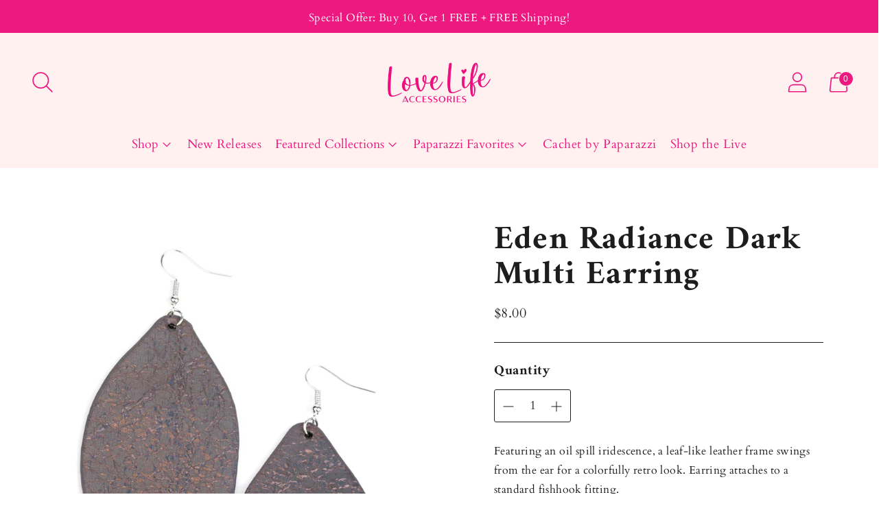

--- FILE ---
content_type: text/html; charset=UTF-8
request_url: https://api.commentsold.com/videeo/v1/sdk/frank_divasshvideeo?token=eyJjdHkiOiJKV1QiLCJhbGciOiJIUzI1NiIsInR5cCI6IkpXVCJ9.eyJpYXQiOjE3Njg4Mzg0MjQsImlkIjoiMjc2YTVjMTEtMWQxNi00MTUwLTgzODUtMTBiMjRmZDcyZDJmIiwic2NwIjoidmlkZWVvIn0.iwtZ2Gr_T431LLby_Zd6PORS0S7RlZkijQy3rBQo0WQ&locale=en-US&currency=USD
body_size: 2816
content:
<!DOCTYPE html>
<html>
<head lang="en-US">
    <meta charset="utf-8" />
    <meta name="viewport" content="width=device-width, initial-scale=1" />
    <title>Videeo</title>

            <link rel="preload" href="https://sdk.justsell.live/assets/viewer-1750263744498297cfee5.css" as="style" onload="this.onload=null;this.rel='stylesheet'">
    </head>


<body id='videeo-viewer-body' style='overflow: hidden; background-color: transparent'>
    
            <script src="https://sdk.justsell.live/assets/viewer.7dbe39e2.js" id='scriptFile' defer></script>
    
    <div class="container" style="max-width: unset;">
        <div class="col-xs-12">
            <div id="cs-videeo--mount"></div>
        </div>
    </div>

    <!--suppress JSUnresolvedVariable -->
    <script >
                document.getElementById('scriptFile').addEventListener('load', initVideeoViewer);
                function getI18nFromURL() {
            const searchParams = new URLSearchParams(window.location.search);
            const i18n = {
                locale: searchParams.get('locale'),
                currency: searchParams.get('currency'),
            }
            return Object.keys(i18n).length > 0 ? i18n : undefined;
        }
        function initVideeoViewer() {
            VideeoViewer.init({
                baseUrl: "https://api.commentsold.com/videeo/v1/sdk/frank_divasshvideeo",
                brandColor: "#ed1980",
                customFont: {"title":"Open Sans","url":"https:\/\/fonts.googleapis.com\/css2?family=Open+Sans:ital,wght@0,400;0,600;1,300\u0026display=swap"},
                soldKeyword: "Sold",
                displaySoldCommentOnProductView: "1",
                customization: {
                    enableReplays: true,
                    hideNowShowing: false,
                    useRoundedCorners: true,
                    theme: "light"
                },
                fontColor: "",
                isLotwStreamingEnabled: "1",
                loginUrl: "https:\/\/api.commentsold.com\/videeo\/v1\/sdk\/frank_divasshvideeo\/facebook-auth",
                mountPoint: "cs-videeo--mount",
                pusherConfig: {"channels":{"presence":"presence-LiveSale2-frank_divasshvideeo","private":"private-LiveSale2-frank_divasshvideeo","public-product-overlay":"new-product-overlay-frank_divasshvideeo","shopifySync":"private-ShopifyProductSync-frank_divasshvideeo"},"cluster":"mt1","key":"53a66097dc63e4d9ec44","authUrl":"https:\/\/api.commentsold.com\/videeo\/v1\/sdk\/frank_divasshvideeo\/pusher\/auth"},
                redirectUrl: "https://frank-divas.myshopify.com/pages/live-shopping",
                shopId: "frank_divasshvideeo",
                streamId: "",
                token: "eyJjdHkiOiJKV1QiLCJhbGciOiJIUzI1NiIsInR5cCI6IkpXVCJ9.eyJpYXQiOjE3Njg4Mzg0MjQsImlkIjoiMjc2YTVjMTEtMWQxNi00MTUwLTgzODUtMTBiMjRmZDcyZDJmIiwic2NwIjoidmlkZWVvIn0.iwtZ2Gr_T431LLby_Zd6PORS0S7RlZkijQy3rBQo0WQ",
                user: null,
                i18n: getI18nFromURL(),
                isMiniplayerDisabled: false            });
        }
    </script>
</body>

</html>


--- FILE ---
content_type: text/css
request_url: https://shoplovelifeaccessories.com/cdn/shop/t/26/assets/theme.css?v=75876496156583961041731947157
body_size: 38032
content:
/** Shopify CDN: Minification failed

Line 12787:0 Unexpected "{"
Line 12787:1 Expected identifier but found "%"
Line 12792:0 Unexpected "{"
Line 12792:1 Expected identifier but found "%"

**/
/*! Flickity v2.2.2
https://flickity.metafizzy.co
---------------------------------------------- */
.flickity-enabled{
  position:relative;
}
.flickity-enabled:focus{ outline:none; }
.flickity-viewport{
  overflow:hidden;
  position:relative;
  height:100%;
}
.flickity-slider{
  position:absolute;
  width:100%;
  height:100%;
}
.flickity-enabled.is-draggable{
  -webkit-tap-highlight-color:transparent;
  user-select:none;
}
.flickity-enabled.is-draggable .flickity-viewport{
  cursor:move;
  cursor:grab;
}
.flickity-enabled.is-draggable .flickity-viewport.is-pointer-down{
  cursor:grabbing;
}
.flickity-button{
  position:absolute;
  background:hsla(0, 0%, 100%, 0.75);
  border:none;
  color:#333;
}
.flickity-button:hover{
  background:white;
  cursor:pointer;
}
.flickity-button:focus{
  outline:none;
  box-shadow:0 0 0 5px #19F;
}
.flickity-button:active{
  opacity:0.6;
}
.flickity-button:disabled{
  opacity:0.3;
  cursor:auto;
  pointer-events:none;
}
.flickity-button-icon{
  fill:currentColor;
}
.flickity-prev-next-button{
  top:50%;
  width:44px;
  height:44px;
  border-radius:50%;
  transform:translateY(-50%);
}
.flickity-prev-next-button.previous{ left:10px; }
.flickity-prev-next-button.next{ right:10px; }
.flickity-rtl .flickity-prev-next-button.previous{
  left:auto;
  right:10px;
}
.flickity-rtl .flickity-prev-next-button.next{
  right:auto;
  left:10px;
}
.flickity-prev-next-button .flickity-button-icon{
  position:absolute;
  left:20%;
  top:20%;
  width:60%;
  height:60%;
}
.flickity-page-dots{
  position:absolute;
  width:100%;
  bottom:-25px;
  padding:0;
  margin:0;
  list-style:none;
  text-align:center;
  line-height:1;
}
.flickity-rtl .flickity-page-dots{ direction:rtl; }
.flickity-page-dots .dot{
  display:inline-block;
  width:10px;
  height:10px;
  margin:0 8px;
  background:#333;
  border-radius:50%;
  opacity:0.25;
  cursor:pointer;
}
.flickity-page-dots .dot.is-selected{
  opacity:1;
}
#shopify-product-reviews{
  margin:0 !important;
  background-color:var(--color-background-contrast)
}
@media (max-width: 60em){
#shopify-product-reviews{
    --column-gap:250px
}
  }
@media (min-width: 60em){
#shopify-product-reviews{
    --column-gap:350px
}
  }
.product__meta #shopify-product-reviews{
    background-color:transparent;
  }
#shopify-product-reviews .spr-summary-actions-newreview{
    display:none
  }
#shopify-product-reviews .spr-summary-actions-newreview.active{
      display:block;
    }
#shopify-product-reviews .spr-summary-caption{
    font-size:var(--font-size-body-small);
    line-height:var(--line-height-body-small);
  }
@media (max-width: 45em){

  #shopify-product-reviews .spr-header-title,
  #shopify-product-reviews .spr-summary{
      text-align:left !important
  }
    }
.spr-container{
  margin:0 auto;
  max-width:var(--max-width);
  color:var(--color-text-contrast);
  border:0 !important;
  padding:calc(var(--space-outer) * 2) var(--space-outer) !important;
  padding-left:var(--space-outer) !important;
}
.product__meta .spr-container{
    padding:0 !important;
    color:var(--color-text);
  }
.spr-header-title,
.spr-form-title,
.spr-review-header-title{
  font-family:var(--font-heading);
  font-style:var(--font-heading-style);
  letter-spacing:var(--font-heading-base-letter-spacing);
}
.spr-header-title{
  font-size:var(--font-size-heading-2-base) !important;
  line-height:var(--line-height-heading-2-base)
}
@media (min-width: 45em){
.spr-header-title{
    font-size:var(--font-size-heading-1-base) !important;
    line-height:var(--line-height-heading-1-base)
}
  }
.product__meta .spr-header-title{
    font-size:var(--font-size-heading-3-base) !important;
    line-height:var(--line-height-heading-3-base) !important;
  }
.spr-header .spr-summary{
    position:relative;
    display:flex;
    flex-direction:column;
    margin-top:var(--spacing-medium)
  }
@media (min-width: 45em){
  .spr-header .spr-summary{
      margin-top:var(--spacing-large)
  }
    }
.product__meta .spr-header .spr-summary{
      margin-top:var(--spacing-small);
    }
@media (min-width: 45em){

  .spr-header .spr-summary-actions{
      position:absolute;
      right:0
  }
    }
.product__meta .spr-header .spr-summary-actions{
      position:relative;
      right:unset;
      margin-top:var(--spacing-small);
    }
@media (max-width: 45em){

  .spr-header .spr-summary-actions-newreview{
      float:none;
      margin-top:calc(var(--spacing-unit) * 6)
  }
    }
.product__meta .spr-header .spr-summary-actions-newreview{
      float:none;
    }
[class^='spr-icon-']:before,
[class*=' spr-icon-']:before{
  color:#eac463;
  font-size:20px !important;
}
.spr-icon + .spr-icon{
  margin-left:var(--spacing-unit);
}
.spr-summary-actions-newreview,
.spr-button{
  padding:16px 28px;
  font-size:var(--font-size-body-small);
  line-height:var(--line-height-body-small);
  color:var(--color-text-button-contrast);
  border-color:var(--color-background-button-contrast);
  background-color:var(--color-background-button-contrast);
  text-transform:var(--button-style);
  letter-spacing:0.01em;
  font-weight:var(--font-body-bold-weight);
  border-radius:var(--button-shape);
  font-size:var(--font-size-body-small) !important;
  line-height:var(--line-height-body-small);
  cursor:pointer;
  transition:border-color 0.25s ease-in-out, background-color 0.25s ease-in-out
}
.spr-summary-actions-newreview:not([disabled]):hover,
    .spr-summary-actions-newreview:not([disabled]):focus,
    .spr-button:not([disabled]):hover,
    .spr-button:not([disabled]):focus{
      border-color:var(--color-background-button-hover-contrast);
      background-color:var(--color-background-button-hover-contrast);
    }
@media (min-width: 45em){
.spr-summary-actions-newreview,
.spr-button{
    padding:18px 34px
}
  }
.product__meta .spr-summary-actions-newreview, .product__meta .spr-button{
    padding:12px 32px;
    font-size:var(--font-size-body-x-small);
    line-height:var(--line-height-body-x-small);
    color:var(--color-text-button);
    border-color:var(--color-background-button);
    background-color:var(--color-background-button);
  }
.spr-form-message-success{
  margin-top:var(--spacing-medium);
}
.spr-content .spr-reviews{
    margin-top:var(--spacing-large);
  }
.product__meta .spr-content .spr-reviews{
      margin-top:var(--spacing-large);
    }
.spr-content .spr-review{
    padding:var(--spacing-large) 0;
    border-top:1px solid var(--color-border-contrast);
  }
.product__meta .spr-content .spr-review{
      padding:var(--spacing-medium-large) 0;
      border-top:1px solid var(--color-border);
    }
.spr-content .spr-review:first-child{
      margin-top:0;
    }
.spr-content .spr-review .spr-review-header-starratings{
      margin-bottom:var(--spacing-unit);
    }
.spr-content .spr-review .spr-review-header{
      position:relative;
      display:flex;
      flex-direction:column;
    }
.spr-content .spr-review .spr-review-header-byline{
      margin-bottom:var(--spacing-medium);
      font-size:var(--font-size-body-small) !important;
      line-height:var(--line-height-body-small);
      font-style:normal;
      opacity:1
    }
@media (min-width: 45em){

    .spr-content .spr-review .spr-review-header-byline{
        margin-bottom:0
    }
      }
.spr-content .spr-review .spr-review-header-byline strong{
        font-weight:normal;
      }
.spr-content .spr-review .spr-review-header-title{
      order:2;
      margin-bottom:var(--spacing-medium)
    }
@media (min-width: 45em){

    .spr-content .spr-review .spr-review-header-title{
        position:absolute
    }
      }
@media (min-width: 45em) and (max-width: 60em){

    .spr-content .spr-review .spr-review-header-title{
        left:var(--column-gap)
    }
      }
@media (min-width: 60em){

    .spr-content .spr-review .spr-review-header-title{
        left:var(--column-gap)
    }
      }
.product__meta .spr-content .spr-review .spr-review-header-title{
        position:relative;
        left:0;
        margin-top:var(--spacing-small);
      }
.spr-content .spr-pagination{
    border-top:1px solid var(--color-border-contrast);
    margin:calc(var(--spacing-unit) * -1);
    padding-top:var(--spacing-large);
  }
.product__meta .spr-content .spr-pagination{
      padding-top:0;
      border-top:0;
    }
.spr-content .spr-pagination > div{
      display:flex;
      flex-wrap:wrap;
      align-items:center;
    }
.spr-content .spr-pagination .spr-pagination-next,
    .spr-content .spr-pagination .spr-pagination-prev{
      position:relative;
    }
.spr-content .spr-pagination .spr-pagination-next,
    .spr-content .spr-pagination .spr-pagination-prev,
    .spr-content .spr-pagination .spr-pagination-page{
      border:0;
      border-radius:0;
      display:inline-block;
      cursor:pointer;
      -webkit-appearance:none;
      font-family:inherit;
      color:var(--color-text);
      margin:var(--spacing-unit);
      padding:0;
      background-color:transparent;
      font-size:inherit;

      border-radius:var(--spacing-unit);
      background-color:var(--color-background);

      display:flex;
      justify-content:center;
      align-items:center;
      border:1px solid var(--color-border-contrast);
      transition:border-color 0.15s ease-in-out
    }
.spr-content .spr-pagination .spr-pagination-next:hover, .spr-content .spr-pagination .spr-pagination-prev:hover, .spr-content .spr-pagination .spr-pagination-page:hover{
        border-color:var(--color-text);
      }
.spr-content .spr-pagination .spr-pagination-next,
    .spr-content .spr-pagination .spr-pagination-prev,
    .spr-content .spr-pagination .spr-pagination-page{

      font-size:var(--font-size-body);
      line-height:var(--line-height-body);
    }
body:not(.user-is-tabbing) .spr-content .spr-pagination .spr-pagination-next, body:not(.user-is-tabbing) .spr-content .spr-pagination .spr-pagination-prev, body:not(.user-is-tabbing) .spr-content .spr-pagination .spr-pagination-page{
        outline:none;
      }
.product__meta .spr-content .spr-pagination .spr-pagination-next, .product__meta .spr-content .spr-pagination .spr-pagination-prev, .product__meta .spr-content .spr-pagination .spr-pagination-page{
        border:1px solid var(--color-border);
        font-size:var(--font-size-body-small);
        line-height:var(--line-height-body-small);
      }
.spr-content .spr-pagination .spr-pagination-next.is-active, .spr-content .spr-pagination .spr-pagination-prev.is-active, .spr-content .spr-pagination .spr-pagination-page.is-active{
        padding:12px 24px;
        font-weight:normal;
        background-color:var(--color-text-contrast);
        color:var(--color-background);
        border-color:var(--color-text-contrast);
      }
.product__meta .spr-content .spr-pagination .spr-pagination-next.is-active, .product__meta .spr-content .spr-pagination .spr-pagination-prev.is-active, .product__meta .spr-content .spr-pagination .spr-pagination-page.is-active{
          background-color:var(--color-text);
          color:var(--color-background);
          border-color:var(--color-text);
        }
.spr-content .spr-pagination .spr-pagination-next a, .spr-content .spr-pagination .spr-pagination-prev a, .spr-content .spr-pagination .spr-pagination-page a{
        padding:12px 24px;
      }
.spr-review-content{
  margin-bottom:var(--spacing-small)
}
@media (min-width: 45em){
.spr-review-content{
    margin-bottom:var(--spacing-medium)
}
  }
@media (min-width: 45em) and (max-width: 60em){
.spr-review-content{
    margin-left:var(--column-gap) !important
}
  }
@media (min-width: 60em){
.spr-review-content{
    margin-left:var(--column-gap) !important
}
  }
.product__meta .spr-review-content{
    margin-left:0 !important;
    margin-bottom:var(--spacing-small);
  }
.spr-review-content .spr-review-content-body{
    max-width:var(--max-width-narrow);
    font-size:var(--font-size-body-small) !important;
    line-height:var(--line-height-body-small)
  }
@media (min-width: 45em){

  .spr-review-content .spr-review-content-body{
      font-size:var(--font-size-body-base) !important;
      line-height:var(--line-height-body-base)
  }
    }
.product__meta .spr-review-content .spr-review-content-body{
      font-size:var(--font-size-body-small) !important;
      line-height:var(--line-height-body-small);
    }
.spr-review-header-title{
  font-size:var(--font-size-heading-3-base) !important;
  line-height:var(--line-height-heading-3-base) !important
}
@media (min-width: 45em){
.spr-review-header-title{
    font-size:var(--font-size-heading-2-base) !important;
    line-height:var(--line-height-heading-2-base) !important
}
  }
.product__meta .spr-review-header-title{
    font-size:var(--font-size-heading-4-base) !important;
    line-height:var(--line-height-heading-4-base) !important;
  }
.spr-review-footer .spr-review-reportreview{
    float:none;
    font-size:var(--font-size-body-small) !important;
    line-height:var(--line-height-body-small);
    text-decoration:underline;
    color:var(--color-text-link-contrast);
    transition:opacity 0.3s ease-in-out
  }
@media (min-width: 45em) and (max-width: 60em){
  .spr-review-footer .spr-review-reportreview{
      margin-left:var(--column-gap) !important
  }
    }
@media (min-width: 60em){
  .spr-review-footer .spr-review-reportreview{
      margin-left:var(--column-gap) !important
  }
    }
.product__meta .spr-review-footer .spr-review-reportreview{
      margin-left:0 !important;
    }
.spr-review-footer .spr-review-reportreview:hover,
    .spr-review-footer .spr-review-reportreview:active{
      opacity:0.5;
    }
.modal .spr-form{
    display:block !important;
    margin:0;
    padding-top:0;
    border:0;
    color:var(--color-text-popover);
  }
.modal .spr-form .spr-form-title{
      color:var(--color-text-popover);
      text-align:center
    }
@media (max-width: 45em){

    .modal .spr-form .spr-form-title{
        padding:0 var(--spacing-large)
    }
      }
.modal .spr-form input:not(.spr-button),
    .modal .spr-form textarea{
      display:inline-block;
      border-radius:0;
      position:relative;
      font-size:inherit;
      font-family:inherit;
      font-weight:var(--font-body-weight);
      background-color:transparent;
      color:inherit;
      -webkit-appearance:none;

      width:100%;
      border:1px solid var(--color-border-popover);
      color:var(--color-text-popover);
      transition:box-shadow 0.3s ease, border-color 0.3s ease;

      height:var(--height-input);
      padding:8px 20px;
      border-radius:3px
    }
.modal .spr-form input:not(.spr-button):hover,
      .modal .spr-form input:not(.spr-button):focus,
      .modal .spr-form textarea:hover,
      .modal .spr-form textarea:focus{
        border-color:var(--color-text-popover);
      }
.modal .spr-form input:not(.spr-button):focus, .modal .spr-form textarea:focus{
        box-shadow:0 0 0 1px var(--color-text-link);
      }
.modal .spr-form input:not(.spr-button)::placeholder, .modal .spr-form textarea::placeholder{
        color:var(--color-text-popover);
        opacity:0.8;
      }
.modal .spr-form .spr-form-input-textarea{
      height:unset;
    }
.modal .spr-form input:not(.spr-button){
      height:48px;
    }
.modal .spr-form-title{
    margin-top:0;
    font-size:var(--font-size-heading-2-large);
    line-height:var(--line-height-heading-2-large);
    text-align:center;
  }
.product__meta .modal .spr-form-title{
      font-size:var(--font-size-heading-4-base) !important;
      line-height:var(--line-height-heading-4-base) !important;
    }
.modal .spr-form-message-error{
    margin:0 0 var(--spacing-medium);
  }
.modal .spr-form-message-success{
    text-align:center;
  }
.modal .spr-form-label{
    position:absolute !important;
    overflow:hidden;
    width:1px;
    height:1px;
    margin:-1px;
    padding:0;
    border:0;
    clip:rect(0 0 0 0);
  }
.modal .spr-form-contact{
    margin:0;
  }
.modal .spr-form-contact-name,
  .modal .spr-form-contact-email,
  .modal .spr-form-review-title,
  .modal .spr-form-review-body{
    margin:var(--spacing-medium) 0;
  }
.modal .spr-form-contact-name{
    margin-top:0;
  }
.modal .spr-form-review-rating{
    margin-top:-6px;
    margin-bottom:var(--spacing-medium);
  }
.modal [class^='spr-icon-']:before,
  .modal [class*=' spr-icon-']:before{
    color:#eac463;
    font-size:20px !important;
  }
.modal .spr-icon{
    width:24px;
  }
.modal .spr-icon + .spr-icon{
    margin-left:0;
  }
.modal .spr-button{
    width:100%;
    font-size:var(--font-size-body-x-small);
    line-height:var(--line-height-body-x-small);
    height:52px;
    padding:12px 24px;
    background-color:var(--color-background-button-popover);
    color:var(--color-text-button-popover)
  }
.modal .spr-button:hover,
    .modal .spr-button:focus{
      background-color:var(--color-background-button-hover-popover);
    }
.flag-icon{
  width:24px;
  height:24px;
  display:block;
  border-radius:50%;
  margin-left:var(--spacing-small)
}
@media (min-width: 45em){
.flag-icon{
    margin-right:var(--spacing-small);
    margin-left:0
}
  }
.flag-icon.flag-icon-aed{
  background-image:url('https://fluorescent.github.io/currency-flags/flags/aed.svg');
}
.flag-icon.flag-icon-afn{
  background-image:url('https://fluorescent.github.io/currency-flags/flags/afn.svg');
}
.flag-icon.flag-icon-all{
  background-image:url('https://fluorescent.github.io/currency-flags/flags/all.svg');
}
.flag-icon.flag-icon-amd{
  background-image:url('https://fluorescent.github.io/currency-flags/flags/amd.svg');
}
.flag-icon.flag-icon-ang{
  background-image:url('https://fluorescent.github.io/currency-flags/flags/ang.svg');
}
.flag-icon.flag-icon-aoa{
  background-image:url('https://fluorescent.github.io/currency-flags/flags/aoa.svg');
}
.flag-icon.flag-icon-ars{
  background-image:url('https://fluorescent.github.io/currency-flags/flags/ars.svg');
}
.flag-icon.flag-icon-aud{
  background-image:url('https://fluorescent.github.io/currency-flags/flags/aud.svg');
}
.flag-icon.flag-icon-awg{
  background-image:url('https://fluorescent.github.io/currency-flags/flags/awg.svg');
}
.flag-icon.flag-icon-azn{
  background-image:url('https://fluorescent.github.io/currency-flags/flags/azn.svg');
}
.flag-icon.flag-icon-bam{
  background-image:url('https://fluorescent.github.io/currency-flags/flags/bam.svg');
}
.flag-icon.flag-icon-bbd{
  background-image:url('https://fluorescent.github.io/currency-flags/flags/bbd.svg');
}
.flag-icon.flag-icon-bdt{
  background-image:url('https://fluorescent.github.io/currency-flags/flags/bdt.svg');
}
.flag-icon.flag-icon-bgn{
  background-image:url('https://fluorescent.github.io/currency-flags/flags/bgn.svg');
}
.flag-icon.flag-icon-bhd{
  background-image:url('https://fluorescent.github.io/currency-flags/flags/bhd.svg');
}
.flag-icon.flag-icon-bif{
  background-image:url('https://fluorescent.github.io/currency-flags/flags/bif.svg');
}
.flag-icon.flag-icon-bmd{
  background-image:url('https://fluorescent.github.io/currency-flags/flags/bmd.svg');
}
.flag-icon.flag-icon-bnd{
  background-image:url('https://fluorescent.github.io/currency-flags/flags/bnd.svg');
}
.flag-icon.flag-icon-bob{
  background-image:url('https://fluorescent.github.io/currency-flags/flags/bob.svg');
}
.flag-icon.flag-icon-brl{
  background-image:url('https://fluorescent.github.io/currency-flags/flags/brl.svg');
}
.flag-icon.flag-icon-bsd{
  background-image:url('https://fluorescent.github.io/currency-flags/flags/bsd.svg');
}
.flag-icon.flag-icon-btn{
  background-image:url('https://fluorescent.github.io/currency-flags/flags/btn.svg');
}
.flag-icon.flag-icon-bwp{
  background-image:url('https://fluorescent.github.io/currency-flags/flags/bwp.svg');
}
.flag-icon.flag-icon-byn{
  background-image:url('https://fluorescent.github.io/currency-flags/flags/byn.svg');
}
.flag-icon.flag-icon-bzd{
  background-image:url('https://fluorescent.github.io/currency-flags/flags/bzd.svg');
}
.flag-icon.flag-icon-cad{
  background-image:url('https://fluorescent.github.io/currency-flags/flags/cad.svg');
}
.flag-icon.flag-icon-cdf{
  background-image:url('https://fluorescent.github.io/currency-flags/flags/cdf.svg');
}
.flag-icon.flag-icon-chf{
  background-image:url('https://fluorescent.github.io/currency-flags/flags/chf.svg');
}
.flag-icon.flag-icon-clp{
  background-image:url('https://fluorescent.github.io/currency-flags/flags/clp.svg');
}
.flag-icon.flag-icon-cny{
  background-image:url('https://fluorescent.github.io/currency-flags/flags/cny.svg');
}
.flag-icon.flag-icon-cop{
  background-image:url('https://fluorescent.github.io/currency-flags/flags/cop.svg');
}
.flag-icon.flag-icon-crc{
  background-image:url('https://fluorescent.github.io/currency-flags/flags/crc.svg');
}
.flag-icon.flag-icon-cup{
  background-image:url('https://fluorescent.github.io/currency-flags/flags/cup.svg');
}
.flag-icon.flag-icon-cve{
  background-image:url('https://fluorescent.github.io/currency-flags/flags/cve.svg');
}
.flag-icon.flag-icon-czk{
  background-image:url('https://fluorescent.github.io/currency-flags/flags/czk.svg');
}
.flag-icon.flag-icon-djf{
  background-image:url('https://fluorescent.github.io/currency-flags/flags/djf.svg');
}
.flag-icon.flag-icon-dkk{
  background-image:url('https://fluorescent.github.io/currency-flags/flags/dkk.svg');
}
.flag-icon.flag-icon-dop{
  background-image:url('https://fluorescent.github.io/currency-flags/flags/dop.svg');
}
.flag-icon.flag-icon-dzd{
  background-image:url('https://fluorescent.github.io/currency-flags/flags/dzd.svg');
}
.flag-icon.flag-icon-egp{
  background-image:url('https://fluorescent.github.io/currency-flags/flags/egp.svg');
}
.flag-icon.flag-icon-ern{
  background-image:url('https://fluorescent.github.io/currency-flags/flags/ern.svg');
}
.flag-icon.flag-icon-etb{
  background-image:url('https://fluorescent.github.io/currency-flags/flags/etb.svg');
}
.flag-icon.flag-icon-eur{
  background-image:url('https://fluorescent.github.io/currency-flags/flags/eur.svg');
}
.flag-icon.flag-icon-fjd{
  background-image:url('https://fluorescent.github.io/currency-flags/flags/fjd.svg');
}
.flag-icon.flag-icon-fkp{
  background-image:url('https://fluorescent.github.io/currency-flags/flags/fkp.svg');
}
.flag-icon.flag-icon-gbp{
  background-image:url('https://fluorescent.github.io/currency-flags/flags/gbp.svg');
}
.flag-icon.flag-icon-gel{
  background-image:url('https://fluorescent.github.io/currency-flags/flags/gel.svg');
}
.flag-icon.flag-icon-ghs{
  background-image:url('https://fluorescent.github.io/currency-flags/flags/ghs.svg');
}
.flag-icon.flag-icon-gip{
  background-image:url('https://fluorescent.github.io/currency-flags/flags/gip.svg');
}
.flag-icon.flag-icon-gmd{
  background-image:url('https://fluorescent.github.io/currency-flags/flags/gmd.svg');
}
.flag-icon.flag-icon-gnf{
  background-image:url('https://fluorescent.github.io/currency-flags/flags/gnf.svg');
}
.flag-icon.flag-icon-gtq{
  background-image:url('https://fluorescent.github.io/currency-flags/flags/gtq.svg');
}
.flag-icon.flag-icon-gyd{
  background-image:url('https://fluorescent.github.io/currency-flags/flags/gyd.svg');
}
.flag-icon.flag-icon-hkd{
  background-image:url('https://fluorescent.github.io/currency-flags/flags/hkd.svg');
}
.flag-icon.flag-icon-hnl{
  background-image:url('https://fluorescent.github.io/currency-flags/flags/hnl.svg');
}
.flag-icon.flag-icon-hrk{
  background-image:url('https://fluorescent.github.io/currency-flags/flags/hrk.svg');
}
.flag-icon.flag-icon-htg{
  background-image:url('https://fluorescent.github.io/currency-flags/flags/htg.svg');
}
.flag-icon.flag-icon-huf{
  background-image:url('https://fluorescent.github.io/currency-flags/flags/huf.svg');
}
.flag-icon.flag-icon-idr{
  background-image:url('https://fluorescent.github.io/currency-flags/flags/idr.svg');
}
.flag-icon.flag-icon-ils{
  background-image:url('https://fluorescent.github.io/currency-flags/flags/ils.svg');
}
.flag-icon.flag-icon-inr{
  background-image:url('https://fluorescent.github.io/currency-flags/flags/inr.svg');
}
.flag-icon.flag-icon-iqd{
  background-image:url('https://fluorescent.github.io/currency-flags/flags/iqd.svg');
}
.flag-icon.flag-icon-irr{
  background-image:url('https://fluorescent.github.io/currency-flags/flags/irr.svg');
}
.flag-icon.flag-icon-isk{
  background-image:url('https://fluorescent.github.io/currency-flags/flags/isk.svg');
}
.flag-icon.flag-icon-jmd{
  background-image:url('https://fluorescent.github.io/currency-flags/flags/jmd.svg');
}
.flag-icon.flag-icon-jod{
  background-image:url('https://fluorescent.github.io/currency-flags/flags/jod.svg');
}
.flag-icon.flag-icon-jpy{
  background-image:url('https://fluorescent.github.io/currency-flags/flags/jpy.svg');
}
.flag-icon.flag-icon-kes{
  background-image:url('https://fluorescent.github.io/currency-flags/flags/kes.svg');
}
.flag-icon.flag-icon-kgs{
  background-image:url('https://fluorescent.github.io/currency-flags/flags/kgs.svg');
}
.flag-icon.flag-icon-khr{
  background-image:url('https://fluorescent.github.io/currency-flags/flags/khr.svg');
}
.flag-icon.flag-icon-kmf{
  background-image:url('https://fluorescent.github.io/currency-flags/flags/kmf.svg');
}
.flag-icon.flag-icon-kpw{
  background-image:url('https://fluorescent.github.io/currency-flags/flags/kpw.svg');
}
.flag-icon.flag-icon-krw{
  background-image:url('https://fluorescent.github.io/currency-flags/flags/krw.svg');
}
.flag-icon.flag-icon-kwd{
  background-image:url('https://fluorescent.github.io/currency-flags/flags/kwd.svg');
}
.flag-icon.flag-icon-kyd{
  background-image:url('https://fluorescent.github.io/currency-flags/flags/kyd.svg');
}
.flag-icon.flag-icon-kzt{
  background-image:url('https://fluorescent.github.io/currency-flags/flags/kzt.svg');
}
.flag-icon.flag-icon-lak{
  background-image:url('https://fluorescent.github.io/currency-flags/flags/lak.svg');
}
.flag-icon.flag-icon-lbp{
  background-image:url('https://fluorescent.github.io/currency-flags/flags/lbp.svg');
}
.flag-icon.flag-icon-lkr{
  background-image:url('https://fluorescent.github.io/currency-flags/flags/lkr.svg');
}
.flag-icon.flag-icon-lrd{
  background-image:url('https://fluorescent.github.io/currency-flags/flags/lrd.svg');
}
.flag-icon.flag-icon-ltl{
  background-image:url('https://fluorescent.github.io/currency-flags/flags/ltl.svg');
}
.flag-icon.flag-icon-lyd{
  background-image:url('https://fluorescent.github.io/currency-flags/flags/lyd.svg');
}
.flag-icon.flag-icon-mad{
  background-image:url('https://fluorescent.github.io/currency-flags/flags/mad.svg');
}
.flag-icon.flag-icon-mdl{
  background-image:url('https://fluorescent.github.io/currency-flags/flags/mdl.svg');
}
.flag-icon.flag-icon-mga{
  background-image:url('https://fluorescent.github.io/currency-flags/flags/mga.svg');
}
.flag-icon.flag-icon-mkd{
  background-image:url('https://fluorescent.github.io/currency-flags/flags/mkd.svg');
}
.flag-icon.flag-icon-mmk{
  background-image:url('https://fluorescent.github.io/currency-flags/flags/mmk.svg');
}
.flag-icon.flag-icon-mnt{
  background-image:url('https://fluorescent.github.io/currency-flags/flags/mnt.svg');
}
.flag-icon.flag-icon-mop{
  background-image:url('https://fluorescent.github.io/currency-flags/flags/mop.svg');
}
.flag-icon.flag-icon-mro{
  background-image:url('https://fluorescent.github.io/currency-flags/flags/mro.svg');
}
.flag-icon.flag-icon-mur{
  background-image:url('https://fluorescent.github.io/currency-flags/flags/mur.svg');
}
.flag-icon.flag-icon-mvr{
  background-image:url('https://fluorescent.github.io/currency-flags/flags/mvr.svg');
}
.flag-icon.flag-icon-mwk{
  background-image:url('https://fluorescent.github.io/currency-flags/flags/mwk.svg');
}
.flag-icon.flag-icon-mxn{
  background-image:url('https://fluorescent.github.io/currency-flags/flags/mxn.svg');
}
.flag-icon.flag-icon-myr{
  background-image:url('https://fluorescent.github.io/currency-flags/flags/myr.svg');
}
.flag-icon.flag-icon-mzn{
  background-image:url('https://fluorescent.github.io/currency-flags/flags/mzn.svg');
}
.flag-icon.flag-icon-nad{
  background-image:url('https://fluorescent.github.io/currency-flags/flags/nad.svg');
}
.flag-icon.flag-icon-ngn{
  background-image:url('https://fluorescent.github.io/currency-flags/flags/ngn.svg');
}
.flag-icon.flag-icon-nio{
  background-image:url('https://fluorescent.github.io/currency-flags/flags/nio.svg');
}
.flag-icon.flag-icon-nok{
  background-image:url('https://fluorescent.github.io/currency-flags/flags/nok.svg');
}
.flag-icon.flag-icon-npr{
  background-image:url('https://fluorescent.github.io/currency-flags/flags/npr.svg');
}
.flag-icon.flag-icon-nzd{
  background-image:url('https://fluorescent.github.io/currency-flags/flags/nzd.svg');
}
.flag-icon.flag-icon-omr{
  background-image:url('https://fluorescent.github.io/currency-flags/flags/omr.svg');
}
.flag-icon.flag-icon-pen{
  background-image:url('https://fluorescent.github.io/currency-flags/flags/pen.svg');
}
.flag-icon.flag-icon-pgk{
  background-image:url('https://fluorescent.github.io/currency-flags/flags/pgk.svg');
}
.flag-icon.flag-icon-php{
  background-image:url('https://fluorescent.github.io/currency-flags/flags/php.svg');
}
.flag-icon.flag-icon-pkr{
  background-image:url('https://fluorescent.github.io/currency-flags/flags/pkr.svg');
}
.flag-icon.flag-icon-pln{
  background-image:url('https://fluorescent.github.io/currency-flags/flags/pln.svg');
}
.flag-icon.flag-icon-pyg{
  background-image:url('https://fluorescent.github.io/currency-flags/flags/pyg.svg');
}
.flag-icon.flag-icon-qar{
  background-image:url('https://fluorescent.github.io/currency-flags/flags/qar.svg');
}
.flag-icon.flag-icon-ron{
  background-image:url('https://fluorescent.github.io/currency-flags/flags/ron.svg');
}
.flag-icon.flag-icon-rsd{
  background-image:url('https://fluorescent.github.io/currency-flags/flags/rsd.svg');
}
.flag-icon.flag-icon-rub{
  background-image:url('https://fluorescent.github.io/currency-flags/flags/rub.svg');
}
.flag-icon.flag-icon-rwf{
  background-image:url('https://fluorescent.github.io/currency-flags/flags/rwf.svg');
}
.flag-icon.flag-icon-sar{
  background-image:url('https://fluorescent.github.io/currency-flags/flags/sar.svg');
}
.flag-icon.flag-icon-sbd{
  background-image:url('https://fluorescent.github.io/currency-flags/flags/sbd.svg');
}
.flag-icon.flag-icon-scr{
  background-image:url('https://fluorescent.github.io/currency-flags/flags/scr.svg');
}
.flag-icon.flag-icon-sek{
  background-image:url('https://fluorescent.github.io/currency-flags/flags/sek.svg');
}
.flag-icon.flag-icon-sgd{
  background-image:url('https://fluorescent.github.io/currency-flags/flags/sgd.svg');
}
.flag-icon.flag-icon-shp{
  background-image:url('https://fluorescent.github.io/currency-flags/flags/shp.svg');
}
.flag-icon.flag-icon-sll{
  background-image:url('https://fluorescent.github.io/currency-flags/flags/sll.svg');
}
.flag-icon.flag-icon-sos{
  background-image:url('https://fluorescent.github.io/currency-flags/flags/sos.svg');
}
.flag-icon.flag-icon-srd{
  background-image:url('https://fluorescent.github.io/currency-flags/flags/srd.svg');
}
.flag-icon.flag-icon-std{
  background-image:url('https://fluorescent.github.io/currency-flags/flags/std.svg');
}
.flag-icon.flag-icon-svc{
  background-image:url('https://fluorescent.github.io/currency-flags/flags/svc.svg');
}
.flag-icon.flag-icon-syp{
  background-image:url('https://fluorescent.github.io/currency-flags/flags/syp.svg');
}
.flag-icon.flag-icon-szl{
  background-image:url('https://fluorescent.github.io/currency-flags/flags/szl.svg');
}
.flag-icon.flag-icon-thb{
  background-image:url('https://fluorescent.github.io/currency-flags/flags/thb.svg');
}
.flag-icon.flag-icon-tjs{
  background-image:url('https://fluorescent.github.io/currency-flags/flags/tjs.svg');
}
.flag-icon.flag-icon-tnd{
  background-image:url('https://fluorescent.github.io/currency-flags/flags/tnd.svg');
}
.flag-icon.flag-icon-top{
  background-image:url('https://fluorescent.github.io/currency-flags/flags/top.svg');
}
.flag-icon.flag-icon-try{
  background-image:url('https://fluorescent.github.io/currency-flags/flags/try.svg');
}
.flag-icon.flag-icon-ttd{
  background-image:url('https://fluorescent.github.io/currency-flags/flags/ttd.svg');
}
.flag-icon.flag-icon-twd{
  background-image:url('https://fluorescent.github.io/currency-flags/flags/twd.svg');
}
.flag-icon.flag-icon-tzs{
  background-image:url('https://fluorescent.github.io/currency-flags/flags/tzs.svg');
}
.flag-icon.flag-icon-uah{
  background-image:url('https://fluorescent.github.io/currency-flags/flags/uah.svg');
}
.flag-icon.flag-icon-ugx{
  background-image:url('https://fluorescent.github.io/currency-flags/flags/ugx.svg');
}
.flag-icon.flag-icon-usd{
  background-image:url('https://fluorescent.github.io/currency-flags/flags/usd.svg');
}
.flag-icon.flag-icon-uyu{
  background-image:url('https://fluorescent.github.io/currency-flags/flags/uyu.svg');
}
.flag-icon.flag-icon-uzs{
  background-image:url('https://fluorescent.github.io/currency-flags/flags/uzs.svg');
}
.flag-icon.flag-icon-vef{
  background-image:url('https://fluorescent.github.io/currency-flags/flags/vef.svg');
}
.flag-icon.flag-icon-vnd{
  background-image:url('https://fluorescent.github.io/currency-flags/flags/vnd.svg');
}
.flag-icon.flag-icon-vuv{
  background-image:url('https://fluorescent.github.io/currency-flags/flags/vuv.svg');
}
.flag-icon.flag-icon-wst{
  background-image:url('https://fluorescent.github.io/currency-flags/flags/wst.svg');
}
.flag-icon.flag-icon-yer{
  background-image:url('https://fluorescent.github.io/currency-flags/flags/yer.svg');
}
.flag-icon.flag-icon-zar{
  background-image:url('https://fluorescent.github.io/currency-flags/flags/zar.svg');
}
.flag-icon.flag-icon-zmw{
  background-image:url('https://fluorescent.github.io/currency-flags/flags/zmw.svg');
}
.noUi-target,
.noUi-target *{
  -webkit-touch-callout:none;
  -webkit-tap-highlight-color:rgba(0, 0, 0, 0);
  -webkit-user-select:none;
  touch-action:none;
  user-select:none;
  box-sizing:border-box;
}
.noUi-target{
  position:relative;
}
.noUi-base,
.noUi-connects{
  width:100%;
  height:100%;
  position:relative;
  z-index:1;
}
.noUi-connects{
  overflow:hidden;
  z-index:0;
}
.noUi-connect,
.noUi-origin{
  will-change:transform;
  position:absolute;
  z-index:1;
  top:0;
  right:0;
  -ms-transform-origin:0 0;
  -webkit-transform-origin:0 0;
  -webkit-transform-style:preserve-3d;
  transform-origin:0 0;
  transform-style:flat;
}
.noUi-connect{
  height:100%;
  width:100%;
}
.noUi-origin{
  height:10%;
  width:100%;
}
.noUi-txt-dir-rtl.noUi-horizontal .noUi-origin{
  left:0;
  right:auto;
}
.noUi-vertical .noUi-origin{
  width:0;
}
.noUi-horizontal .noUi-origin{
  height:0;
}
.noUi-handle{
  backface-visibility:hidden;
  position:absolute;
}
.noUi-touch-area{
  height:100%;
  width:100%;
}
.noUi-state-tap .noUi-connect,
.noUi-state-tap .noUi-origin{
  transition:transform 0.3s;
}
.noUi-state-drag *{
  cursor:inherit !important;
}
.noUi-horizontal{
  height:6px;
}
.noUi-horizontal .noUi-handle{
  width:24px;
  height:24px;
  border-radius:24px;
  right:-17px;
  top:-10px;
}
.noUi-txt-dir-rtl.noUi-horizontal .noUi-handle{
  left:-17px;
  right:auto;
}
.noUi-target{
  background:transparent;
  border-radius:6px;
  border:1px solid var(--color-border-popover);
}
.noUi-connects{
  border-radius:3px;
}
.noUi-connect{
  background:var(--color-text-meta-popover);
}
.noUi-draggable{
  cursor:ew-resize;
}
.noUi-vertical .noUi-draggable{
  cursor:ns-resize;
}
.noUi-handle{
  border:1px solid var(--color-text-popover);
  border-radius:3px;
  background:var(--color-text-popover);
  cursor:default;
}
[disabled] .noUi-connect{
  background:#B8B8B8;
}
[disabled].noUi-target,
[disabled].noUi-handle,
[disabled] .noUi-handle{
  cursor:not-allowed;
}
.noUi-pips,
.noUi-pips *{
  box-sizing:border-box;
}
.noUi-pips{
  position:absolute;
  color:#999;
}
.noUi-value{
  position:absolute;
  white-space:nowrap;
  text-align:center;
}
.noUi-value-sub{
  color:#ccc;
  font-size:10px;
}
.noUi-marker{
  position:absolute;
  background:#CCC;
}
.noUi-marker-sub{
  background:#AAA;
}
.noUi-marker-large{
  background:#AAA;
}
.noUi-pips-horizontal{
  padding:10px 0;
  height:80px;
  top:100%;
  left:0;
  width:100%;
}
.noUi-value-horizontal{
  transform:translate(-50%, 50%);
}
.noUi-rtl .noUi-value-horizontal{
  transform:translate(50%, 50%);
}
.noUi-marker-horizontal.noUi-marker{
  margin-left:-1px;
  width:2px;
  height:5px;
}
.noUi-marker-horizontal.noUi-marker-sub{
  height:10px;
}
.noUi-marker-horizontal.noUi-marker-large{
  height:15px;
}
.noUi-tooltip{
  display:block;
  position:absolute;
  border:1px solid #D9D9D9;
  border-radius:3px;
  background:#fff;
  color:#000;
  padding:5px;
  text-align:center;
  white-space:nowrap;
}
.noUi-horizontal .noUi-tooltip{
  transform:translate(-50%, 0);
  left:50%;
  bottom:120%;
}
.noUi-vertical .noUi-tooltip{
  transform:translate(0, -50%);
  top:50%;
  right:120%;
}
.noUi-horizontal .noUi-origin > .noUi-tooltip{
  transform:translate(50%, 0);
  left:auto;
  bottom:10px;
}
.noUi-vertical .noUi-origin > .noUi-tooltip{
  transform:translate(0, -18px);
  top:auto;
  right:28px;
}
:root{
  --max-width:1440px;
  --max-width-narrow:747px;
  --flyout-width:640px;

  --spacing-unit:4px;
  --spacing-unit-half:2px;

  --spacing-none:0px;
  --spacing-extra-small:calc(var(--spacing-unit) * 2);
  --spacing-small:calc(var(--spacing-unit) * 3);
  --spacing-medium:calc(var(--spacing-unit) * 5);
  --spacing-medium-large:calc(var(--spacing-unit) * 7);
  --spacing-large:calc(var(--spacing-unit) * 10);
  --spacing-extra-large:calc(var(--spacing-unit) * 15);
  --spacing-extra-extra-large:calc(var(--spacing-unit) * 20);
  --spacing-extra-extra-extra-large:calc(var(--spacing-unit) * 25);

  --box-shadow:0px 4px 6px rgba(0, 0, 0, 0.06);

  --z-index-bar:300;
  --z-index-header:500;
  --z-index-popup:400;
  --z-index-lightbox:1100;
  --z-index-modal:1200;
  --z-index-theme-editor-offset:2000;
  --space-outer:var(--spacing-medium-large);
}
@media (min-width: 45em){
:root{
    --space-outer:calc(var(--spacing-unit) * 20);
}
  }
:root{

  --height-input:48px;
}
html{
  background-color:var(--color-background)
}
html:not(.no-js) body.user-is-tabbing :focus{
          outline-offset:-4px;
          outline-color:var(--color-text-link);
        }
html:not(.no-js) body.user-is-tabbing .flickity-enabled:focus{
          outline-offset:-10px;
          outline-width:medium;
        }
html:not(.no-js) body:not(.user-is-tabbing) :focus{
          outline:0;
        }
*,
*::before,
*::after{
  box-sizing:border-box;
}
body{
  margin:0;
  font-family:var(--font-body);
  font-weight:var(--font-body-weight);
  font-style:var(--font-body-style);
  font-size:var(--font-body-base-size);
  line-height:var(--font-body-base-line-height);
  color:var(--color-text);
  letter-spacing:var(--font-body-base-letter-spacing);
  -webkit-font-smoothing:antialiased;
}
a{
  color:inherit;
  text-decoration:none;
}
h1,
h2,
h3,
h4,
h5,
h6{
  margin:0;
  font-weight:var(--font-heading-weight);
  letter-spacing:var(--font-heading-base-letter-spacing);
  text-transform:var(--font-heading-text-transform);
}
p{
  margin:0;
}
p{
  margin:0;
}
input:-webkit-autofill::first-line{
  font-size:var(--font-body-base-size);
  font-family:var(--font-body);
}
.theme-editor-scroll-offset{
  position:fixed;
  height:calc(var(--height-header) + var(--space-outer));
  top:0;
  left:0;
  right:0;
  opacity:0;
  z-index:var(--z-index-theme-editor-offset);
  pointer-events:none;
}
body > .page{
  background-color:var(--color-background);
  margin:0 auto;
  width:100%;
  min-height:100%;

  display:flex;
  flex-direction:column;
}
.page-transition{
  z-index:1000;
  opacity:1;
  background-color:var(--color-background);
  position:fixed;
  top:0;
  right:0;
  bottom:0;
  left:0;
  pointer-events:all;
  transition:opacity 0.3s ease;
}
.no-js .page-transition{
  display:none;
}
.shopify-challenge__container{
  margin:var(--spacing-large) auto !important
}
@media (min-width: 60em){
.shopify-challenge__container{
    margin:var(--spacing-extra-extra-extra-large) auto
      calc(var(--space-outer) * 2) !important
}
  }
.shopify-challenge__container .shopify-challenge__message{
    font-size:var(--font-size-body-large);
    line-height:var(--line-height-body-large);
    margin-bottom:var(--spacing-medium);
  }
.shopify-challenge__container .shopify-challenge__button{
    font-size:var(--font-size-body-x-small);
    line-height:var(--line-height-body-x-small);
    padding:16px 28px;
    cursor:pointer;
    border-color:var(--color-background-button);
    background-color:var(--color-background-button);
    color:var(--color-text-button);
    text-transform:var(--button-style);
    letter-spacing:0.01em;
    font-weight:var(--font-body-bold-weight);
    border-radius:var(--button-shape);
    transition:border-color 0.25s ease-in-out,
      background-color 0.25s ease-in-out, color 0.25s ease-in-out
  }
.shopify-challenge__container .shopify-challenge__button:hover,
    .shopify-challenge__container .shopify-challenge__button:focus{
      border-color:var(--color-background-button-hover);
      background-color:var(--color-background-button-hover);
    }
@media (min-width: 45em){

  .shopify-challenge__container .shopify-challenge__button{
      padding:16px 28px;
      font-size:var(--font-size-body-small);
      line-height:var(--line-height-body-small)
  }
    }
@media (max-width: 60em){
    .smart-table,
    .smart-table tbody{
      display:block;
      width:100%;
    }

    .smart-table thead{
      display:none;
    }

    .smart-table tr,
    .smart-table th,
    .smart-table td{
      display:block;
      padding:0;
      text-align:left;
      white-space:normal;
    }

    .smart-table tr{
      padding:var(--spacing-medium) 0;
      margin-top:var(--spacing-medium) 0;
    }

    .smart-table tr + tr{
      border-top:1px solid var(--color-border);
    }

    .smart-table th[data-label]:before,
    .smart-table td[data-label]:before{
      content:attr(data-label) ':\00A0';
      font-weight:bold;
    }

    .smart-table td{
      border:none;
    }

    .smart-table td:empty{
      display:none;
    }

    .smart-table td:first-child{
      margin-bottom:var(--spacing-unit);
    }

    .smart-table td:first-child:before{
      content:'';
    }
  }
.grid{
  display:flex;
  flex-wrap:wrap;
  padding:calc(var(--spacing-medium) * 0.5);
}
.grid__item{
  width:100%;
  padding:calc(var(--spacing-medium) * 0.5);
}
.grid__item--one-half{
  width:50%;
}
.grid__item--one-third{
  width:calc(1 / 3 * 100%);
}
.grid__item--one-quarter{
  width:25%;
}
.grid__item--two-thirds{
  width:calc(2 / 3 * 100%);
}
.visually-hidden{
  position:absolute !important;
  overflow:hidden;
  width:1px;
  height:1px;
  margin:-1px;
  padding:0;
  border:0;
  clip:rect(0 0 0 0);
}
.no-js:not(html){
  display:none;
}
.no-js .no-js:not(html){
    display:block;
  }
.no-js .js{
    display:none;
  }
.supports-no-cookies:not(html){
  display:none;
}
html.supports-no-cookies .supports-no-cookies:not(html){
    display:block;
  }
html.supports-no-cookies .supports-cookies{
    display:none;
  }
.placeholder-image{
  background-color:var(--color-background-meta);
}
.placeholder-image svg{
    fill:var(--color-foreground-meta);
  }
.hover{
  --duration:0.3s;
  --easing:ease;
}
@media (min-width: 45em){

  .hover .image{
      overflow:hidden
  }
    }
@media (min-width: 45em){

    .hover .image img{
        transition:opacity 0.5s, transform var(--duration) var(--easing)
    }
      }
@media (min-width: 45em){
  .hover:hover .image img{
      transform:scale(1.1);
      transition:transform var(--duration) var(--easing)
  }
    }
form{
  margin:0;
}
input,
textarea,
select{
  display:inline-block;
  border-radius:0;
  border:1px solid #000;
  position:relative;
  font-size:inherit;
  font-family:inherit;
  font-weight:var(--font-body-weight);
  background-color:transparent;
  color:inherit;
  -webkit-appearance:none;
  transition:border-color 0.3s ease, box-shadow 0.3s ease;
}
input option, textarea option, select option{
    background-color:var(--color-background);
  }
input:hover,
  input:focus,
  textarea:hover,
  textarea:focus,
  select:hover,
  select:focus{
    border-color:var(--color-text);
  }
input{
}
input[type='search']::-ms-clear{
    display:none;
    width:0;
    height:0;
  }
input[type='search']::-ms-reveal{
    display:none;
    width:0;
    height:0;
  }
input{
}
input[type='search']::-webkit-search-decoration,
  input[type='search']::-webkit-search-cancel-button,
  input[type='search']::-webkit-search-results-button,
  input[type='search']::-webkit-search-results-decoration{
    display:none;
  }
input[type='number']::-webkit-outer-spin-button,
  input[type='number']::-webkit-inner-spin-button{
    -webkit-appearance:none;
    margin:0;
  }
input[type='checkbox']{
    position:relative;
    width:var(--spacing-medium);
    height:var(--spacing-medium);
    margin:0;
    border:1px solid var(--color-border-input);
    cursor:pointer
  }
input[type='checkbox']:checked:before{
        content:'';
        position:absolute;
        top:0;
        right:0;
        bottom:0;
        left:0;
        background-color:var(--color-text-input);
        transform:scale(0.75);
      }
input{
}
input[type='number']::-webkit-outer-spin-button,
  input[type='number']::-webkit-inner-spin-button{
    -webkit-appearance:none;
    margin:0;
  }
input[type='number']{
    -moz-appearance:textfield;
  }
.input,
input.spr-form-input,
textarea.spr-form-input{
  width:100%;
  border:1px solid var(--color-border-input);
  color:var(--color-text-input);
}
.section--contrast .input, .section--contrast input.spr-form-input, .section--contrast textarea.spr-form-input{
    border-color:var(--color-border-contrast);
    color:var(--color-text-contrast);
  }
.input.input--round, input.spr-form-input.input--round, textarea.spr-form-input.input--round{
    border-radius:var(--height-input);
    padding:0 var(--spacing-medium);
  }
input.input,
select.input,
input.spr-form-input{
  height:var(--height-input);
  padding:8px 20px;
  border-radius:3px;
}
textarea.input,
textarea.spr-form-input{
  resize:vertical;
  padding:calc(var(--spacing-unit) * 4);
  font-size:var(--font-size-body-base);
  vertical-align:top;
}
select.input{
  cursor:pointer;
}
.select-wrapper{
  position:relative;
}
.select-wrapper .icon{
    position:absolute;
    right:17px;
    top:50%;
    width:14px;
    display:flex;
    color:var(--color-icon);
    pointer-events:none;
    transform:translateY(-50%);
    transition:color 0.3s ease
  }
.select-wrapper .icon.hidden{
      display:none;
    }
.select-wrapper select{
    transition:border-color 0.3s ease-in-out;
  }
.select-wrapper select:hover{
    border-color:var(--color-text);
  }
.section--contrast .select-wrapper select:hover{
      border-color:var(--color-text-contrast);
    }
.select-wrapper select:hover + .icon{
      color:var(--color-text);
    }
.section--contrast .select-wrapper select:hover + .icon{
        color:var(--color-text-contrast);
      }
.input::placeholder,
input.spr-form-input,
textarea.spr-form-input{
  color:inherit;
  opacity:0.65;
}
.input:focus{
  box-shadow:0 0 0 1px var(--color-text-link);
}
.section--contrast .input:focus{
    box-shadow:0 0 0 1px var(--color-text-link-contrast);
  }
.input-control + .input-control{
    margin-top:var(--spacing-medium);
  }
.rte,
.shopify-policy__body{
  --s-line-height:calc(
    var(--line-height-body-base) * var(--font-size-body-base)
  );
  --s-font-size:var(--font-size-body-base);
  --s-vertical-space:var(--s-line-height);
}
.rte p + p, .shopify-policy__body p + p{
    margin-top:var(--s-line-height);
  }
.rte iframe,
  .rte video,
  .shopify-policy__body iframe,
  .shopify-policy__body video{
    width:100%;
    display:block;
  }
.rte iframe,
  .rte video,
  .rte img,
  .shopify-policy__body iframe,
  .shopify-policy__body video,
  .shopify-policy__body img{
    margin:var(--s-vertical-space) 0;
  }
.rte div > iframe, .shopify-policy__body div > iframe{
    margin:0;
  }
.rte table, .shopify-policy__body table{
    width:100%;
    margin:var(--s-vertical-space) 0;
    border-collapse:collapse;
  }
.rte table td,
  .rte table th,
  .shopify-policy__body table td,
  .shopify-policy__body table th{
    border:1px solid var(--color-border);
    padding:var(--spacing-small) var(--spacing-medium);
  }
.rte table th, .shopify-policy__body table th{
    text-align:left;
  }
.rte hr, .shopify-policy__body hr{
    margin:var(--s-vertical-space) 0;
    background-color:var(--color-border);
    border:none;
    height:1px;
  }
.rte i,
  .rte em,
  .shopify-policy__body i,
  .shopify-policy__body em{
    font-style:var(--font-body-italic);
  }
.rte h1,
  .rte h2,
  .rte h3,
  .rte h4,
  .rte h5,
  .rte h6,
  .shopify-policy__body h1,
  .shopify-policy__body h2,
  .shopify-policy__body h3,
  .shopify-policy__body h4,
  .shopify-policy__body h5,
  .shopify-policy__body h6{
    font-family:var(--font-heading);
    font-weight:var(--font-heading-weight);
    font-style:var(--font-heading-style);
    margin-top:var(--s-line-height);
    margin-bottom:var(--s-line-height);
    color:var(--color-text);
    line-height:1.3
  }
.rte h1:first-child, .rte h2:first-child, .rte h3:first-child, .rte h4:first-child, .rte h5:first-child, .rte h6:first-child, .shopify-policy__body h1:first-child, .shopify-policy__body h2:first-child, .shopify-policy__body h3:first-child, .shopify-policy__body h4:first-child, .shopify-policy__body h5:first-child, .shopify-policy__body h6:first-child{
      margin-top:0;
    }
.rte h1, .shopify-policy__body h1{
    font-size:2.25em;
  }
.rte h2, .shopify-policy__body h2{
    font-size:2em;
  }
.rte h3, .shopify-policy__body h3{
    font-size:1.75em;
  }
.rte h4, .shopify-policy__body h4{
    font-size:1.5em;
  }
.rte h5, .shopify-policy__body h5{
    font-size:1em;
  }
.rte h6, .shopify-policy__body h6{
    font-size:0.9em;
  }
.rte h5,
  .rte h6,
  .shopify-policy__body h5,
  .shopify-policy__body h6{
    text-transform:uppercase;
    letter-spacing:0.125em;
  }
.rte a, .shopify-policy__body a{
    color:var(--color-text-link);
    text-decoration:underline;
    transition:opacity 0.25s
  }
.rte a:hover, .shopify-policy__body a:hover{
      opacity:0.6;
    }
.rte ol,
  .rte ul,
  .shopify-policy__body ol,
  .shopify-policy__body ul{
    margin:var(--s-line-height) 0;
  }
.rte li, .shopify-policy__body li{
    margin-bottom:calc(var(--s-line-height) / 2);
  }
.rte img, .shopify-policy__body img{
    width:100%;
    height:auto;
    display:block;
  }
.rte strong,
  .rte b,
  .shopify-policy__body strong,
  .shopify-policy__body b{
    font-weight:var(--font-body-bold-weight);
  }
.rte blockquote, .shopify-policy__body blockquote{
    background-color:var(--color-background-meta);
    margin:var(--s-line-height) 0;
    padding:var(--spacing-medium);
    box-shadow:inset 1px 0px 0px var(--color-border);
  }
.rte div, .shopify-policy__body div{
    margin:var(--s-vertical-space) 0;
  }
.rte .rte__table-wrapper, .shopify-policy__body .rte__table-wrapper{
    overflow-x:auto;
    position:relative;
    margin:0;
  }
.rte .rte__iframe, .shopify-policy__body .rte__iframe{
    position:relative;
    overflow:hidden;
    max-width:100%;
    height:0;
    height:auto;
    padding-bottom:56.25%;
  }
.rte .rte__iframe iframe, .shopify-policy__body .rte__iframe iframe{
      position:absolute;
      top:0;
      left:0;
      width:100%;
      height:100%;
    }
.section--contrast .rte blockquote, .section--contrast .shopify-policy__body blockquote{
      background-color:var(--color-background-meta-contrast);
      box-shadow:inset 1px 0px 0px var(--color-border-contrast);
    }
.section--contrast .rte table td,
    .section--contrast .rte table th,
    .section--contrast .shopify-policy__body table td,
    .section--contrast .shopify-policy__body table th{
      border:1px solid var(--color-border-contrast);
    }
.section--contrast .rte hr, .section--contrast .shopify-policy__body hr{
      background-color:var(--color-border-contrast);
    }
.section--contrast .rte h1,
    .section--contrast .rte h2,
    .section--contrast .rte h3,
    .section--contrast .rte h4,
    .section--contrast .rte h5,
    .section--contrast .rte h6,
    .section--contrast .shopify-policy__body h1,
    .section--contrast .shopify-policy__body h2,
    .section--contrast .shopify-policy__body h3,
    .section--contrast .shopify-policy__body h4,
    .section--contrast .shopify-policy__body h5,
    .section--contrast .shopify-policy__body h6{
      color:var(--color-text-contrast);
    }
.section--contrast .rte a, .section--contrast .shopify-policy__body a{
      color:var(--color-text-link-contrast);
    }
.rte--page .accordion, .rte--article .accordion{
    border:1px solid var(--color-border);
    margin:var(--s-line-height) 0
  }
@media (min-width: 45em){
  .rte--page .accordion, .rte--article .accordion{
      margin:var(--spacing-large) 0
  }
    }
.rte--page .accordion:first-child, .rte--article .accordion:first-child{
      margin-top:0;
    }
.rte--page .accordion div, .rte--article .accordion div{
      margin:0;
    }
.rte--page .accordion__heading, .rte--article .accordion__heading{
    font-family:var(--font-heading);
    font-weight:var(--font-heading-weight);
    font-style:var(--font-heading-style);
    margin:0;
    padding:var(--spacing-small) var(--spacing-medium);
  }
.rte--page .accordion__group, .rte--article .accordion__group{
    border-top:1px solid var(--color-border);
    margin:0;
    padding:0 var(--spacing-medium)
  }
.rte--page .accordion__group[data-open='true'] .accordion__label:after, .rte--article .accordion__group[data-open='true'] .accordion__label:after{
        transform:rotate(180deg);
        opacity:1;
      }
.rte--page .accordion__label, .rte--article .accordion__label{
    --s-icon-size:20px;

    display:flex;
    align-items:center;
    justify-content:space-between;
    position:relative;
    margin:0;
    padding:var(--spacing-small) 0;
    cursor:pointer;
    color:inherit;
    text-decoration:none
  }
.rte--page .accordion__label:hover, .rte--article .accordion__label:hover{
      color:var(--color-text-link);
      opacity:1;
    }
.rte--page .accordion__label .icon, .rte--article .accordion__label .icon{
      width:var(--s-icon-size);
      height:var(--s-icon-size);
      display:block;
      pointer-events:none;
      opacity:0.5;
    }
.rte--page .accordion__text, .rte--article .accordion__text{
    margin:0;
    padding-bottom:var(--spacing-medium);
    display:none;
  }
.rte--product.accordion{
    margin:0;
  }
.rte--product.accordion ul{
      padding-left:var(--spacing-medium);
    }
@media (max-width: 60em){
.rte--product.accordion.accordion--product{
        margin-right:calc(var(--spacing-unit) * -4);
        margin-left:calc(var(--spacing-unit) * -4)
    }
      }
@media (min-width: 60em){

      .rte--product.accordion.accordion--product .accordion__group{
          width:calc(100% + var(--spacing-small))
      }
        }
@media (min-width: 60em){

      .rte--product.accordion.accordion--product .accordion__label{
          font-size:var(--font-size-heading-4-base);
          line-height:var(--line-height-heading-4-base);
          margin-left:calc(var(--spacing-unit) * -4)
      }
        }
@media (min-width: 60em){

        .rte--product.accordion.accordion--product .accordion__label .icon{
            width:30px;
            height:auto;
            margin-right:calc(var(--spacing-extra-small) * -1)
        }
          }
@media (min-width: 45em) and (max-width: 60em){

      .rte--product.accordion.accordion--product .accordion__text{
          padding:var(--spacing-medium) var(--spacing-medium)
            var(--spacing-medium) var(--spacing-small)
      }
        }
@media (min-width: 60em){

      .rte--product.accordion.accordion--product .accordion__text{
          padding:var(--spacing-small) var(--spacing-medium)
            var(--spacing-small) 0
      }
        }
.rte--product.accordion .accordion__group{
      margin:0
    }
.rte--product.accordion .accordion__group[data-open='true'] .icon{
          transform:rotate(90deg);
          opacity:0.5;
        }
.rte--product.accordion .accordion__label{
      --s-icon-size:32px;

      display:flex;
      align-items:center;
      justify-content:space-between;
      position:relative;
      padding:var(--spacing-small) calc(var(--spacing-unit) * 4);
      cursor:pointer;
      text-decoration:none;
      font-family:var(--font-heading);
      font-style:var(--font-heading-style);
      letter-spacing:var(--font-heading-base-letter-spacing);
      font-size:var(--font-size-heading-4-base);
      font-weight:var(--font-heading-weight);
      line-height:var(--line-height-heading-4-base);
      color:inherit;
      border-radius:2px;
      min-height:32px;
      border-radius:2px;
      transition:background-color 0.3s ease
    }
@media (min-width: 45em) and (max-width: 60em){

    .rte--product.accordion .accordion__label{
        margin-left:0;
        margin-right:calc(var(--spacing-small) * -1);
        padding:var(--spacing-medium-large) var(--spacing-extra-small)
          var(--spacing-medium-large) var(--spacing-small)
    }
      }
@media (min-width: 45em){

    .rte--product.accordion .accordion__label{
        margin-right:0;
        font-size:var(--font-size-heading-2-base);
        line-height:var(--line-height-heading-2-base)
    }
      }
.rte--product.accordion .accordion__label:hover{
        opacity:1;
        background-color:var(--color-background-meta);
      }
.rte--product.accordion .accordion__label .icon{
        width:var(--s-icon-size);
        height:var(--s-icon-size);
        flex-shrink:0;
        display:flex;
        align-items:center;
        margin:0;
        pointer-events:none;
        color:var(--color-icon);
        transition:transform 0.3s ease
      }
@media (max-width: 45em){

      .rte--product.accordion .accordion__label .icon{
          margin-right:calc(var(--spacing-small) * -1)
      }
        }
.rte--product.accordion .accordion__text{
      display:none;
      margin-top:0;
      margin-bottom:0;
      padding:var(--spacing-medium) var(--spacing-medium) var(--spacing-medium);
      transition:margin 0.3s ease;
    }
.rte--product.accordion .accordion__text *:last-child{
        margin-bottom:0;
      }
.rte--product.accordion .accordion__text *:first-child{
        margin-top:0;
      }
.rte--product.accordion .accordion__text.share a{
          color:inherit;
          text-decoration:none
        }
.rte--product.accordion .accordion__text.share a:hover{
            opacity:1;
          }
.rte--product.accordion .accordion__text.share a:hover .icon{
              opacity:1;
            }
.rte--product.accordion .accordion__text.share .icon{
          transform:rotate(0);
          opacity:0.8;
        }
.rte--product .accordion--product + .accordion--product{
    margin-top:0;
  }
.footer__parent{
  margin-top:auto;
  background-color:var(--color-background-footer);
}
.footer__parent .input{
    border:1px solid transparent;
    transition:border 0.35s ease, background-color 0.35s ease;
  }
.footer__parent .input:focus{
    border-color:var(--color-background-input-highlight);
    box-shadow:0 0 0 1px transparent;
  }
.footer{
  color:var(--color-text-footer)
}
@media (min-width: 60em){
.footer{
    padding:var(--space-outer) 0
}
  }
.footer .social-icons a{
      opacity:0.7;
      transition:opacity 0.2s ease
    }
.footer .social-icons a:hover{
        opacity:1;
      }
.footer .payment-icons__icon .icon{
      width:42px;
      height:auto;
    }
.footer__inner{
  max-width:var(--max-width);
  margin:0 auto
}
@media (min-width: 60em){
.footer__inner{
    padding-right:var(--space-outer);
    padding-left:var(--space-outer)
}
  }
.footer__groups{
  display:flex;
  flex-direction:column
}
@media (min-width: 60em){
.footer__groups{
    display:grid;
    grid-column-gap:var(--spacing-medium);
    column-gap:var(--spacing-medium);
    grid-row-gap:var(--spacing-large);
    row-gap:var(--spacing-large);
    grid-template-columns:repeat(12, 1fr)
}
  }
.footer__group{
  width:100%;
  border-bottom:1px solid var(--color-background-input)
}
@media (min-width: 60em){
.footer__group{
    width:100%;
    border-bottom:none;
    padding:0
}
  }
@media (min-width: 60em){
.footer__group.footer__group--newsletter{
      grid-column:span 6
  }
        .footer__group.footer__group--newsletter.footer__group--1 .footer__group-content, .footer__group.footer__group--newsletter.footer__group--2 .footer__group-content, .footer__group.footer__group--newsletter.footer__group--3 .footer__group-content{
          padding-right:calc(
            var(--spacing-extra-extra-large) - var(--spacing-medium)
          );
        }
    }
@media (min-width: 60em){
.footer__group.footer__group--menu{
      grid-column:span 2
  }
    }
@media (max-width: 60em){
    .footer__group.footer__group--text .footer__text{
        margin-bottom:0
    }
      }
@media (min-width: 60em){
.footer__group.footer__group--text{
      grid-column:span 2
  }
    }
@media (min-width: 60em){
.footer__group--mobile{
    display:none
}
  }
.footer__group--mobile .disclosure__toggle{
    display:none;
  }
.footer__group--mobile .disclosure-list{
    position:relative;
    display:flex;
    flex-wrap:wrap;
    padding:0;
    margin:-2px;
    background-color:transparent;
  }
.footer__group--mobile .disclosure-list .disclosure-list__item{
      background-color:var(--color-background-input);
      margin-top:0;
      margin:2px;
      transition:background-color 0.3s ease
    }
.footer__group--mobile .disclosure-list .disclosure-list__item:hover,
      .footer__group--mobile .disclosure-list .disclosure-list__item:focus{
        background-color:var(--color-background-input-hover);
      }
.footer__group--mobile .disclosure-list .disclosure-list__item.disclosure-list__item--current{
        border:1px solid var(--color-background-input-highlight);
      }
.footer__group--mobile .disclosure-list .disclosure-list__option{
      padding:6px 16px;
      color:var(--color-text-footer)
    }
.footer__group--mobile .disclosure-list .disclosure-list__option:hover,
      .footer__group--mobile .disclosure-list .disclosure-list__option:focus{
        opacity:1;
      }
.footer__header{
  width:100%;
  display:flex;
  justify-content:space-between;
  align-items:center;
  cursor:pointer;
  padding:var(--spacing-medium-large);
  transition:padding 0.2s ease;
  text-align:left
}
.footer__header.open{
    padding-bottom:var(--spacing-medium);
  }
.footer__header.open .footer__arrow{
      opacity:1;
      transform:rotate(-180deg);
      transition:transform 0.25s, opacity 0.25s;
    }
@media (min-width: 60em){
.footer__header{
    padding:0;
    margin-bottom:var(--spacing-medium);
    pointer-events:none
}
  }
.footer__heading{
  font-weight:var(--font-body-bolder-weight);
  letter-spacing:var(--font-heading-base-letter-spacing);
  text-transform:var(--font-heading-text-transform);
}
.footer__arrow{
  display:block;
  transition:transform 0.25s;
  color:var(--color-text-footer);
  opacity:0.4;
  transform-origin:center
}
@media (min-width: 60em){
.footer__arrow{
    display:none
}
  }
.footer__arrow .icon{
    width:14px;
    height:14px;
    display:flex;
    align-items:center;
  }
.footer__group-content{
  padding-top:0;
  padding-right:var(--spacing-medium-large);
  padding-bottom:calc(var(--spacing-unit) * 7);
  padding-left:var(--spacing-medium-large);
  display:none
}
@media (min-width: 60em){
.footer__group-content{
    display:block !important;
    padding:0;
    width:100%
}
  }
.footer__text{
  width:90%;
  max-width:34rem;
  margin-bottom:var(--spacing-medium-large);
}
.footer__text a{
    text-decoration:underline;
  }
@media (max-width: 60em){

  .footer__text p{
      line-height:1.8
  }
    }
.footer__group--text .footer__text{
    line-height:1.8;
  }
.footer__links{
  display:flex;
}
.footer__links ul{
    width:100%;
    margin:0;
    padding:0;
  }
.footer__links li{
    line-height:1.8;
    list-style:none;
    white-space:nowrap;
    text-overflow:ellipsis;
    overflow:hidden;
  }
.footer__links a{
    position:relative
  }
.footer__links a:after{
      content:'';
      display:block;
      height:1px;
      width:100%;
      position:absolute;
      left:0;
      right:0;
      bottom:-2px;
      background-color:var(--color-text-footer);
      opacity:0.2;
    }
.footer__links a:before{
      content:'';
      height:1px;
      width:100%;
      background-color:var(--color-text-footer);
      position:absolute;
      left:0;
      bottom:-2px;
      opacity:0;
      transition:opacity 0.2s ease-in-out;
    }
.footer__links a:hover:before{
        opacity:1;
      }
.footer__newsletter .footer__newsletter-form{
    position:relative;
  }
.footer__newsletter .input{
    background-color:var(--color-background-input);
    color:inherit;
    height:60px;
    border-radius:60px;
    padding:16px 28px
  }
.footer__newsletter .input:hover,
    .footer__newsletter .input:active,
    .footer__newsletter .input:focus{
      background-color:var(--color-background-input-hover);
    }
.footer__newsletter .input:not(:placeholder-shown) + .footer__newsletter-button{
    visibility:visible;
    opacity:1;
  }
.footer__newsletter p{
    margin:0;
  }
.footer__newsletter .newsletter-form{
    margin-top:var(--spacing-medium);
  }
.footer__newsletter .footer__newsletter-button{
    position:absolute;
    width:42px;
    height:42px;
    border-radius:42px;
    right:10px;
    top:50%;
    transform:translateY(-50%);
    display:flex;
    align-items:center;
    justify-content:center;
    opacity:0;
    visibility:hidden;
    transition:visibility 0.3s ease, opacity 0.3s ease,
      background-color 0.25s ease-in-out;
  }
.footer__newsletter .footer__newsletter-button:focus,
    .user-is-tabbing .footer__newsletter .footer__newsletter-button{
      visibility:visible;
      opacity:1;
    }
.footer__newsletter .footer__newsletter-button:hover,
    .footer__newsletter .footer__newsletter-button:focus{
      background-color:var(--color-background-input-hover-dull);
    }
.footer__newsletter .footer__newsletter-button .icon{
      width:32px;
      height:32px;
    }
.footer__rule{
  display:none;
  margin-top:var(--spacing-extra-extra-large);
  margin-bottom:0;
  border:none;
  height:1px;
  background-color:var(--color-background-input)
}
@media (min-width: 60em){
.footer__rule{
    display:block
}
  }
.footer__bottom{
  display:flex;
  justify-content:space-between;
  display:none
}
@media (min-width: 60em){
.footer__bottom{
    display:flex
}
  }
.footer__bottom-left{
  display:flex;
  align-items:center;
}
.footer__bottom-left .selectors-form + .social-icons{
    margin-left:calc(var(--spacing-unit) * 4);
  }
.footer__bottom-left .selectors-form{
    display:none
  }
@media (min-width: 45em){

  .footer__bottom-left .selectors-form{
      display:block
  }
    }
.footer__bottom-right{
  display:none
}
@media (min-width: 60em){
.footer__bottom-right{
    display:flex;
    align-items:center
}
  }
.footer__selectors{
  display:flex;
}
.selectors-form__item + .selectors-form__item{
  margin-left:var(--spacing-extra-small);
}
.footer__mobile-social-icons{
  margin-top:var(--spacing-medium-large);
  display:block;
  padding:0 var(--spacing-medium-large)
}
@media (min-width: 60em){
.footer__mobile-social-icons{
    display:none
}
  }
.footer__mobile-social-icons .social-icons:empty{
    margin-top:50px;
  }
.footer__credits{
  opacity:0.6;
  padding:var(--spacing-medium-large)
}
@media (min-width: 60em){
.footer__credits{
    padding:0
}
  }
.footer__credits p{
    margin:0;
  }
@media (min-width: 60em){
.footer__rule + .footer__credits,
.footer__bottom + .footer__credits,
.footer__mobile-social-icons + .footer__credits{
    margin-top:var(--spacing-medium)
}
  }
.footer__rule + .footer__bottom{
  padding-top:var(--spacing-medium-large);
}
.header__outer-wrapper{
  z-index:var(--z-index-header);
}
body.header-sticky .header__outer-wrapper{
    position:sticky;
    top:0;
  }
.header__space{
  width:100%;
  height:var(--announcement-height);
  position:absolute;
  top:0;
  left:0;
  pointer-events:none;
}
.header{
  --size-icon-touch:56px
}
@media (max-width: 45em){
.header{
    --logo-font-size:36px
}
  }
.header{

  background-color:var(--color-background-header);
  color:var(--color-text-header);
  padding:var(--spacing-small) var(--space-outer);
  color:var(--color-text-header);
  transition:background-color 0.25s ease-in-out
}
@media (min-width: 45em){
.header{
    padding:var(--spacing-medium) var(--spacing-large)
}
  }
.header.is-sticky{
    box-shadow:0px 1px 2px 0px var(--color-shadow-header);
  }
.header .image{
    background-color:transparent;
  }
.header .regular-logo .image__img.lazyloaded, .header .trasparent-logo .image__img.lazyloaded{
      transition:none;
    }
@media (min-width: 60em){
.header.header--navigation-below.header--inline{
      padding-bottom:var(--spacing-small)
  }
    }
.header .header__skip-top-content{
    display:none;
    position:absolute;
    top:var(--spacing-large);
    left:0;
  }
.user-is-tabbing .header .header__skip-top-content{
      display:block;
    }
@media (min-width: 60em){
  .header--primary-menu-is-secondary:not(.header--icon) .header__menu-icon{
      display:none
  }
    }
.header__inner{
  display:grid;
  grid-template-columns:1fr auto 1fr;
  position:relative;
}
@media (min-width: 60em){
  .header--left.header--inline .header__inner{
      grid-template-columns:auto 1fr auto
  }
    }
.header__left,
.header__center,
.header__right,
.header__below-left,
.header__below-center{
  display:flex;
}
@media (max-width: 60em){
    .header.header--left .header__left .header__logo{
        display:none
    }
      }
@media (min-width: 60em){
    .header.header--left .header__center .header__logo{
        display:none;
        visibility:hidden
    }
      }
@media (max-width: 60em){
    .header.header--left .header__below-left .header__menu-icon{
        display:none
    }
      }
@media (min-width: 60em){
  .header--left.header--inline .header__left{
      overflow-x:auto;
      white-space:nowrap
  }
    }
@media (min-width: 45em){
    .header--center.header--inline:not(.header--navigation-below).header--has-accounts .header__left{
        min-width:176px
    }
      }
@media (min-width: 60em){

  .header--center.header--inline:not(.header--navigation-below) .header__left{
      white-space:nowrap
  }
    }
@media (min-width: 45em){

  .header--center.header--inline:not(.header--navigation-below) .header__left{
      min-width:116px
  }
    }
@media (min-width: 60em){

    .header--center.header--inline:not(.header--navigation-below) .header__left .header__links-list{
        flex-wrap:wrap
    }
      }
@media (min-width: 60em){

      .header--center.header--inline:not(.header--navigation-below) .header__left .header__links-list li{
          margin-left:0;
          margin-right:var(--spacing-medium)
      }
        }
@media (min-width: 60em){
      .header--center.header--inline:not(.header--navigation-below).header--has-secondary-menu:not(.header--primary-menu-is-secondary) .header__left .header__menu-icon{
          position:absolute
      }
        }
@media (min-width: 60em){

      .header--center.header--inline:not(.header--navigation-below).header--has-secondary-menu:not(.header--primary-menu-is-secondary) .header__left .header__links{
          margin-left:var(--size-icon-touch)
      }
        }
@media (min-width: 60em){
  .header--center.header--navigation-below .header__below-center{
      grid-column:1 / span 3;
      justify-content:center;
      text-align:center;
      margin-top:calc(var(--spacing-unit) * 4)
  }
    }
@media (min-width: 60em){

    .header--center.header--navigation-below .header__below-center .header__links-list{
        flex-wrap:wrap;
        justify-content:center
    }
      }
@media (min-width: 60em){

    .header--center.header--navigation-below .header__below-center .header__links-list > li:last-of-type{
        padding-right:0
    }
      }
@media (min-width: 60em){
      .header--center.header--navigation-below.header--transparent-home:not(.is-sticky) .header__below-center .header__links-list li:first-child{
          padding-left:0
      }
        }
@media (min-width: 60em){
    .header--center.header--navigation-below .header__left .header__icon-touch{
        transform:translateX(-10px)
    }
      }
@media (min-width: 60em){
    .header--left.header--navigation-below.header--inline .header__left .header__menu-icon{
        display:none
    }
      }
@media (min-width: 60em){

  .header--left.header--navigation-below.header--inline .header__below-left{
      overflow-x:auto;
      white-space:nowrap;
      margin-top:calc(var(--spacing-unit) * 4)
  }
    }
@media (min-width: 60em){
      .header--left.header--navigation-below.header--inline.header--has-secondary-menu:not(.header--primary-menu-is-secondary) .header__below-left .header__menu-icon{
          position:absolute
      }
        }
@media (min-width: 60em){

      .header--left.header--navigation-below.header--inline.header--has-secondary-menu:not(.header--primary-menu-is-secondary) .header__below-left .header__links{
          margin-left:var(--size-icon-touch)
      }
        }
@media (min-width: 60em){
    .header--inline:not(.header--has-secondary-menu) .header__menu-icon{
      display:none;
    }
  }
@media (min-width: 60em){
    .header--center.header--inline .header__center{
      display:flex;
      justify-content:center;
    }
  }
@media (min-width: 60em){
  .header.header--left.header--icon .header__inner{
      grid-template-columns:auto 1fr auto
  }
    }
@media (max-width: 45em){
.header__icon-touch.header__icon-touch--search,
  .header__icon-touch.header__icon-touch--account{
      display:none
  }
    }
.header__icon-touch + .header__icon-touch{
    margin-left:var(--spacing-unit);
  }
.header__logo{
  display:flex;
  align-items:center;
  transition:height 2s ease;
}
.header__logo .transparent-logo{
    display:none;
  }
@media (min-width: 60em){
    .header--center .header__logo,
    .header--icon:not(.header--left) .header__logo{
      padding:0 calc(var(--spacing-unit) * 6);
    }

    .header--left .header__logo{
      padding-right:calc(var(--spacing-unit) * 6);
    }
  }
.header--has-logo .header__logo .header__logo-text{
      display:none;
    }
.header__logo-text{
  font-size:var(--logo-font-size);
  text-transform:var(--logo-text-transform);
  letter-spacing:var(--logo-letter-spacing);
  font-family:var(--font-logo);
  font-weight:var(--font-logo-weight);
  font-style:var(--font-logo-style);
  word-break:break-word
}
@media (max-width: 45em){
.header__logo-text{
    font-size:var(--font-size-heading-2-base);
    line-height:var(--line-height-heading-2-base)
}
  }
.header__links{
  display:none
}
@media (min-width: 60em){
.header__links{
    display:flex;
    align-items:center;
    flex-shrink:1;
    overflow-x:auto;

    -ms-overflow-style:none;
    scrollbar-width:none
}

    .header__links::-webkit-scrollbar{
      display:none;
    }
  }
.header__links a.active{
    opacity:0.5;
  }
.header__links-list{
  margin:0;
  padding:0
}
.header__links-list > li{
    list-style:none;
    display:block;
  }
.header__links-list > li + li{
    margin-left:var(--spacing-medium);
  }
.header__links-list > li:last-of-type{
    margin-right:0;
  }
.header__links-list > li > a,
  .header__links-list > li > button{
    display:flex;
    align-items:center;
    min-height:44px;
  }
.header__links-list a,
  .header__links-list button{
    opacity:1;
    transition:opacity 0.25s
  }
.header__links-list a:hover, .header__links-list button:hover{
      opacity:0.5;
    }
.header__links-list .header__links-icon{
    display:flex;
    pointer-events:none;
    margin-top:1px;
    margin-left:2px;
  }
.header__links-list .header__links-icon .icon{
      width:20px;
      height:20px;
    }
@media (min-width: 60em){
.header__links-list{
    display:flex;
    align-items:center;
    white-space:nowrap
}
  }
.header__menu-icon{
  transform:translateX(-10px);
  align-self:center;
}
.header__right{
  display:flex;
  justify-content:flex-end;
  align-items:center;
  transform:translateX(10px);
}
.header__icon-touch{
  position:relative;
  display:flex;
  align-items:center;
  align-self:center;
  justify-content:space-around;
  width:var(--size-icon-touch);
  height:var(--size-icon-touch);
}
.header__icon-touch .icon-button{
    --color:var(--color-icon-header);
  }
.header__icon-touch.header__icon-menu .icon{
      width:40px;
      height:40px;
    }
.header__cart-count{
  z-index:10;
  width:20px;
  height:20px;
  background-color:var(--color-icon-header);
  color:var(--color-background-header);
  border-radius:20px;
  position:absolute;
  display:flex;
  align-items:center;
  justify-content:center;
  top:13px;
  right:7px;
  font-size:12px;
  font-family:Arial, Helvetica, sans-serif;
  line-height:1;
  pointer-events:none;
  box-shadow:0 0 0 1px var(--color-background-header);

  transition:box-shadow 0.3s ease-in-out;
}
.header__logo-link{
  text-align:center;
  line-height:normal
}
@media (max-width: 45em){
.header__logo-link{
    display:flex;
    align-items:center
}
  }
.header--has-logo .header__logo-link{
  width:var(--width-max-logo);
  max-width:40vw
}
@media (min-width: 60em){
.header--has-logo .header__logo-link{
    width:500px;
    max-width:var(--width-max-logo)
}
  }
.header--has-logo .header__logo-link .image{
    width:100%;
    height:100%;
  }
html:not(.no-js) body.template-index .header--transparent-home:not(.is-sticky){
      background-color:transparent;
      color:var(--color-text-transparent);
      border-bottom:1px solid var(--color-border-transparent);
    }
html:not(.no-js) body.template-index .header--transparent-home:not(.is-sticky) .header__icon-touch .icon-button{
          --color:var(--color-icon-transparent);
        }
html:not(.no-js) body.template-index .header--transparent-home:not(.is-sticky) .header__cart-count{
        color:var(--color-cart-count-transparent);
        background-color:var(--color-icon-transparent);
        box-shadow:none;
      }
html:not(.no-js) body.template-index .header--transparent-home:not(.is-sticky) .header__links:after{
        opacity:0;
        transition:opacity 0s;
      }
html:not(.no-js) body.template-index .header--transparent-home:not(.is-sticky) .header__links-list > li:last-of-type{
        padding-right:var(--spacing-extra-small);
      }
html:not(.no-js) body.template-index .header--transparent-home:not(.is-sticky).header--has-transparent-logo .header__logo-link{
          width:var(--width-max-logo);
          max-width:40vw
        }
@media (min-width: 60em){
        html:not(.no-js) body.template-index .header--transparent-home:not(.is-sticky).header--has-transparent-logo .header__logo-link{
            width:500px;
            max-width:var(--width-max-logo)
        }
          }
html:not(.no-js) body.template-index .header--transparent-home:not(.is-sticky).header--has-transparent-logo .regular-logo{
          display:none;
        }
html:not(.no-js) body.template-index .header--transparent-home:not(.is-sticky).header--has-transparent-logo .transparent-logo{
          display:block;
        }
html:not(.no-js) body.template-index .header--transparent-home:not(.is-sticky).header--has-transparent-logo .header__logo-text{
          display:none;
        }
.no-js-menu{
  display:none;
}
.no-js .header .header__logo-wrapper{
    text-align:left;
  }
.no-js .header__links .header__links-list{
      display:none;
    }
.no-js .header__nav{
    display:none;
  }
.no-js .header__icon-menu .icon{
      display:none;
    }
.no-js .no-js-menu{
    line-height:var(--line-height-body);
    display:block;
    width:80%;
  }
.no-js .no-js-menu .header__links-list{
      display:none;
    }
.no-js .no-js-menu a:hover{
      text-decoration:underline;
    }
.no-js .no-js-menu ul{
      margin:0;
      padding:0;
      width:100%;
    }
.no-js .no-js-menu li{
      display:inline-block;
      margin-right:var(--spacing-medium);
    }
.popup{
  --animation-duration:0.35s;
  --animation-timing:ease-in-out;
  --input-height:60px;

  position:fixed;
  top:0;
  right:0;
  bottom:0;
  left:0;
  width:100%;
  height:100%;
  visibility:hidden;
  z-index:var(--z-index-popup);
  display:flex;
  align-items:flex-end;
  pointer-events:none;
  transition:visibility var(--animation-duration);
}
.theme-editor .popup{
    visibility:hidden;
  }
.popup form{
    width:100%;
    max-width:600px;
    margin:var(--spacing-medium) auto 0;
  }
.popup form .newsletter-form-inner{
      display:flex
    }
@media (max-width: 45em){

    .popup form .newsletter-form-inner{
        flex-direction:column
    }
      }
.popup form .newsletter-form-inner .input{
        background-color:var(--color-background-input);
        color:var(--color-text-input);
        border:0;
        height:var(--input-height);
        border-radius:var(--button-shape);
        display:flex;
        align-items:center;
        padding:calc(var(--spacing-unit) * 4) var(--spacing-medium-large);
        transition:background-color 0.2s ease-in-out
      }
.popup form .newsletter-form-inner .input::placeholder{
          color:var(--color-text-input);
        }
.popup form .newsletter-form-inner .input:hover{
          background-color:var(--color-background-input-hover);
        }
.popup form .newsletter-form-inner .btn{
        height:var(--input-height);
        margin-top:var(--spacing-small)
      }
@media (min-width: 45em){

      .popup form .newsletter-form-inner .btn{
          margin-top:0;
          margin-left:var(--spacing-small)
      }
        }
.popup.active{
  display:flex;
}
.popup.visible{
  visibility:visible
}
@media (max-width: 45em){
.popup.visible{
    pointer-events:all
}
  }
.theme-editor .popup.visible{
    visibility:visible;
  }
@media (max-width: 45em){
.popup.visible .popup__overlay{
      opacity:0.9
  }
    }
.popup.visible .popup__bar{
    transform:translateY(0);
    pointer-events:all;
  }
.popup__overlay{
  background-color:var(--color-overlay);
  position:absolute;
  top:0;
  right:0;
  bottom:0;
  left:0;
  opacity:0;
  transition:opacity var(--animation-duration) var(--animation-timing);
}
.theme-editor .popup__overlay{
    transition-duration:0s;
  }
.popup__bar{
  position:relative;
  width:100%;
  background-color:var(--color-background-popover);
  padding:var(--spacing-large);
  text-align:center;
  z-index:1;
  overflow:hidden;
  transform:translateY(100%);
  transition:transform var(--animation-duration) var(--animation-timing)
}
@media (min-width: 45em){
.popup__bar{
}
  }
.popup__bar-overlay{
  position:absolute;
  top:0;
  right:0;
  bottom:0;
  left:0;
  background-color:var(--image-color-overlay);
  opacity:var(--image-overlay-opacity);
}
.popup__image.image{
  position:absolute;
  top:0;
  right:0;
  bottom:0;
  left:0;
  background-color:transparent;
  opacity:0.5;
}
.popup__image.image .image__img{
    object-position:var(--image-position);
  }
.popup__close{
  position:absolute;
  top:var(--spacing-medium-large);
  right:var(--spacing-medium-large);
  cursor:pointer;
  transition:opacity 0.25s;
  z-index:10;
}
.popup__close .icon-button__icon .icon{
    width:40px;
    height:40px;
  }
.popup__content{
  position:relative;
  z-index:1;
}
.popup__heading-block{
  color:var(--color-text);
}
.popup__heading{
  max-width:var(--text-max-width);
  margin-left:auto;
  margin-right:auto;
}
.popup__subheading{
  max-width:var(--text-max-width);
  margin-left:auto;
  margin-right:auto;
}
.popup__heading-block + .popup__form,
.popup__form + .popup__heading-block{
  margin-top:var(--spacing-medium-large);
}
.popup__heading + .popup__subheading{
  margin-top:var(--spacing-unit);
}
.a404 .a404__header{
    margin-bottom:0;
  }
.a404__subheading{
  margin-top:var(--spacing-small);
  margin-bottom:var(--spacing-medium);
}
.article{
  --article-width:540px;
}
.article__heading + .article__date{
  margin-top:var(--spacing-small);
}
.article__heading + .article__share,
.article__date + .article__share{
  margin-top:var(--spacing-small)
}
@media (min-width: 45em){
.article__heading + .article__share,
.article__date + .article__share{
    margin-top:var(--spacing-medium)
}
  }
.article__share{
  position:relative;
  text-transform:none
}
.article__share.active .article__share-icons{
      visibility:visible;
      transition:visibility 0.4s ease-in-out 0.1s;
    }
.article__share.active .article__share-icons a{
        pointer-events:all;
      }
.article__share.active .article__share-text{
      padding-right:160px;
    }
.article__share .article__share-text{
    display:flex;
    flex-shrink:0;
    text-transform:none;
    transition:padding 0.3s ease;
    pointer-events:none;
  }
.article__share .article__share-text .icon{
      margin-right:var(--spacing-small);
    }
.article__share .article__share-icons{
    visibility:hidden;
    position:absolute;
    right:28px;
    padding-left:var(--spacing-medium-large);
    margin-left:var(--spacing-medium-large);
    border-left:1px solid var(--color-border);
    transition:visibility 0.1s ease-in-out;
    pointer-events:none;
  }
.article__share .article__share-icons a + a{
      margin-left:calc(var(--spacing-unit) * 4);
    }
.article__image{
  margin-bottom:var(--spacing-large)
}
@media (min-width: 45em){
.article__image{
    margin-bottom:var(--spacing-extra-extra-large)
}
  }
.article__content{
  width:100%;
  max-width:var(--content-max-width);
  margin:0 auto;
}
.article__content .article__rte{
    padding:0;
    margin:0;
  }
.article__tags{
  margin:var(--spacing-medium) 0 0 0;
  padding:0;
}
.article__tags li{
    list-style:none;
    display:inline;
  }
.article__tags a{
    color:var(--color-text-link);
    transition:opacity 0.25s;
    text-decoration:underline
  }
.article__tags a:hover{
      opacity:0.5;
    }
.article__tag:after{
    content:',';
  }
.article__tag:last-of-type:after{
    content:'';
  }
.article__share-bottom{
  margin:var(--spacing-large) 0;
}
.article__comments{
  max-width:var(--article-width);
  margin:var(--spacing-medium) auto 0
}
@media (min-width: 45em){
.article__comments{
    margin-top:var(--spacing-large)
}
  }
.article__comments .form-message{
    margin-bottom:var(--spacing-medium);
  }
.article__comments .form-status{
    margin:var(--spacing-medium) 0;
  }
.article + .article__comments{
  margin-top:var(--spacing-large);
}
.article__pagination{
  display:flex;
  align-items:center;
  justify-content:space-between;
}
.article__tags + .article__pagination,
.article__rte + .article__pagination{
  margin-top:var(--spacing-large);
}
.blog--square .blog__article-image, .blog--landscape .blog__article-image, .blog--portrait .blog__article-image{
    position:relative;
    overflow:hidden;
    display:block;
  }
.blog--square .blog__item-image,
  .blog--square .placeholder-svg,
  .blog--landscape .blog__item-image,
  .blog--landscape .placeholder-svg,
  .blog--portrait .blog__item-image,
  .blog--portrait .placeholder-svg{
    position:absolute;
    top:50%;
    transform:translateY(-50%);
  }
.blog--square .blog__item-image, .blog--landscape .blog__item-image, .blog--portrait .blog__item-image{
    height:100%;
    width:100%;
  }
.blog--square .blog__article-image{
    padding-top:100%;
  }
.blog--landscape .blog__article-image{
    padding-top:calc((2 / 3) * 100%);
  }
.blog--portrait .blog__article-image{
    padding-top:calc((3 / 2) * 100%);
  }
.blog__inner .blog__header{
    max-width:unset;
  }
.blog__rss{
  position:absolute;
  right:0;
  top:50%;
  transform:translateY(-50%);
}
.blog__article-list{
  display:grid;
  grid-gap:var(--spacing-large);
  gap:var(--spacing-large);
  padding:var(--spacing-medium-large) 0 0;
  margin:0;
  border-top:1px solid var(--color-border)
}
@media (min-width: 45em){
.blog__article-list{
    grid-template-columns:repeat(2, 1fr);
    grid-column-gap:var(--spacing-large);
    column-gap:var(--spacing-large);
    grid-row-gap:var(--spacing-extra-extra-large);
    row-gap:var(--spacing-extra-extra-large);
    padding-top:var(--spacing-large);
    margin-bottom:var(--spacing-medium)
}
  }
@media (min-width: 60em){

  .blog--columns-3 .blog__article-list{
      grid-template-columns:repeat(3, 1fr)
  }
    }
@media (min-width: 60em){

  .blog--columns-4 .blog__article-list{
      grid-template-columns:repeat(4, 1fr)
  }
    }
.blog__article-item{
  list-style:none;
}
.blog__meta{
  margin-top:var(--spacing-medium)
}
@media (min-width: 45em){
.blog__meta{
    margin-top:var(--spacing-medium-large)
}
  }
.blog__article-title + .blog__date,
.blog__article-title + .blog__article-excerpt,
.blog__date + .blog__article-excerpt{
  margin-top:var(--spacing-extra-small);
}
@media (min-width: 60em){

  .blog--columns-4 .blog__article-title + .blog__date, .blog--columns-4 .blog__article-title + .blog__article-excerpt, .blog--columns-4 .blog__date + .blog__article-excerpt{
      margin-top:var(--spacing-unit)
  }
    }
.cart__container{
  width:100%;
}
.cart__container .unit-price__price{
    margin-left:0;
  }
.cart__form-header{
  display:none
}
@media (min-width: 45em){
.cart__form-header{
    display:flex;
    justify-content:space-between;
    border-bottom:1px solid var(--color-border);
    padding-bottom:var(--spacing-small);
    opacity:0.75
}
  }
.cart__form-header-quantity{
  margin-left:auto;
  width:100px;
  text-align:center;
}
.cart__form-header-total{
  text-align:right
}
@media (min-width: 45em) and (max-width: 60em){
.cart__form-header-total{
    width:100px
}
  }
@media (min-width: 60em){
.cart__form-header-total{
    width:140px
}
  }
.cart__item{
  width:100%;
  display:flex;
  justify-content:space-between;
  margin:var(--spacing-medium) 0
}
@media (min-width: 45em){
.cart__item{
    margin:var(--spacing-large) 0
}
  }
.cart__item-image-wrapper{
  width:80px;
  height:80px;
  flex-shrink:0
}
@media (min-width: 45em){
.cart__item-image-wrapper{
    width:120px;
    height:120px
}
  }
.cart__item-image{
  width:100%;
  height:100%;
}
.cart__item-main{
  width:100%;
  flex-shrink:1;
  display:flex;
  flex-wrap:wrap;
  justify-content:space-between;
  padding-right:2px;
  overflow:hidden
}
@media (min-width: 45em){
.cart__item-main{
    flex-wrap:nowrap;
    width:calc(100% - 220px)
}
  }
.cart__item-details{
  width:100%;
  flex-shrink:0;
  padding-left:var(--spacing-medium);
  white-space:nowrap;
  overflow:hidden;
  text-overflow:ellipsis
}
@media (min-width: 45em){
.cart__item-details{
    width:calc(100% - 112px)
}
  }
@media (min-width: 45em) and (max-width: 60em){
.cart__item-details{
    padding-left:var(--spacing-medium);
    padding-right:var(--spacing-medium)
}
  }
@media (min-width: 60em){
.cart__item-details{
    padding-left:var(--spacing-large)
}
  }
.cart__item-title{
  width:100%;
  white-space:nowrap;
  overflow:hidden;
  text-overflow:ellipsis;
}
.cart__line-item-discounts{
  margin:var(--spacing-extra-small) 0 0 0;
  padding:0;
  opacity:0.5;
}
.cart__line-item-discounts li{
    list-style:none;
  }
.cart__item-quantity{
  text-align:center;
  width:100%;
  display:flex;
  align-items:flex-end;
  justify-content:space-between;
  padding-top:var(--spacing-small);
  padding-left:var(--spacing-medium)
}
@media (min-width: 45em){
.cart__item-quantity{
    flex-direction:column;
    justify-content:start;
    align-items:center;
    padding-top:0;
    padding-left:0
}
  }
.cart__item-qty-selector{
  height:var(--height-input);
  display:inline-flex;
  border:1px solid var(--color-border-input);
  border-radius:3px;
  overflow:hidden;
  transition:border-color 0.3s ease-in-out
}
.cart__item-qty-selector:hover{
    border-color:var(--color-text);
  }
.cart__item-qty-selector input{
    width:30px;
    border:0;
    overflow:visible;
    text-align:center
  }
.cart__item-qty-selector input::-webkit-outer-spin-button,
    .cart__item-qty-selector input::-webkit-inner-spin-button{
      -webkit-appearance:none;
    }
.cart__item-button{
  height:var(--height-input);
  align-items:center;
  cursor:pointer;
  color:var(--color-text);
  display:flex;
  background-color:transparent;
  border:0;
  transition:background-color 0.25s ease-in-out
}
.cart__item-button:hover,
  .cart__item-button:focus{
    background-color:var(--color-background-meta);
  }
.cart__item-button:active{
    background-color:var(--color-background-darker-meta);
  }
.cart__item-button.cart__item-button--minus,
  .cart__item-button.cart__item-button--plus{
    padding:10px 8px;
  }
.cart-item__remove{
  font-size:11px;
  line-height:16px
}
@media (min-width: 45em){
.cart-item__remove{
    margin-top:var(--spacing-extra-small)
}
  }
.cart__original-total{
  margin-bottom:var(--spacing-small);
}
.cart__discounts{
  opacity:0.5;
  margin:0 0 var(--spacing-small) 0;
  padding:0;
}
.cart__discounts li{
    list-style:none;
  }
.cart__item-total{
  display:none;
  text-align:right;
  width:100px;
  padding-left:var(--spacing-medium);
  flex-shrink:0
}
@media (min-width: 45em){
.cart__item-total{
    display:block
}
  }
@media (min-width: 45em) and (max-width: 60em){
.cart__item-total{
    width:100px
}
  }
@media (min-width: 60em){
.cart__item-total{
    width:140px
}
  }
.cart__footer{
  border-top:1px solid var(--color-border);
  display:flex;
  justify-content:space-between;
  flex-wrap:wrap;
  padding-top:var(--spacing-large);
}
.cart__footer textarea{
    height:140px;
    margin-top:var(--spacing-extra-small);
    margin-bottom:var(--spacing-medium);
  }
.cart__footer-left{
  width:100%
}
@media (min-width: 45em){
.cart__footer-left{
    width:35%
}
  }
.cart__footer-tax-note{
  opacity:0.75;
}
.cart__footer-actions{
  margin-top:var(--spacing-medium);
  display:flex;
  flex-wrap:wrap;
  justify-content:flex-end;
}
.cart__footer-actions .btn + .btn{
    margin-left:var(--spacing-small);
  }
.cart__footer-actions .cart__update-btn.hidden{
      display:none;
    }
.no-js .cart__footer-actions .cart__update-btn{
      display:block;
    }
.cart__footer-right{
  text-align:right;
  width:100%;
  margin-bottom:var(--spacing-large)
}
@media (min-width: 45em){
.cart__footer-right{
    width:65%
}
  }
.cart__empty{
  text-align:center;
  margin-bottom:var(--spacing-extra-extra-large);
}
.cart__dynamic-checkout-buttons{
  width:100%;
  display:flex;
  justify-content:flex-end;
  margin-top:var(--spacing-small);
}
.cart__dynamic-checkout-buttons div[role='button']{
    border-radius:var(--button-shape) !important;
  }
.cart__dynamic-checkout-buttons ul[role='list']{
    flex-wrap:nowrap !important;
  }
.no-js .cart__item-button,
  .no-js .cart-item__remove{
    display:none;
  }
:root{
  --collection-header-max-height:400px;
}
.template-collection .main .collection-section:first-of-type .collection__top-row{
        border-top:0;
      }
.collection-section + .collection-section{
  margin-bottom:calc(var(--space-outer) * 2);
}
.collection{
  margin-top:var(--spacing-large);
  margin-bottom:var(--spacing-large)
}
@media (min-width: 60em){
.collection{
    margin-top:var(--spacing-extra-extra-extra-large);
    margin-bottom:calc(var(--space-outer) * 2)
}
  }
.collection.collection--has-image{
    margin-top:var(--spacing-extra-extra-extra-large);
  }
.collection .section-header__heading + .section-header__subheading{
    margin-top:var(--spacing-medium);
  }
.collection .filter-bar__inner.show{
    justify-content:space-between;
    padding:var(--spacing-medium-large);
    background-color:var(--color-background-meta)
  }
@media (max-width: 45em){

  .collection .filter-bar__inner.show{
      display:none
  }
    }
.collection + .collection{
  margin-top:0;
}
.collection--header{
  margin-bottom:0;
}
.collection__inner{
  max-width:var(--max-width);
  padding:0 var(--space-outer);
  margin:0 auto;
}
@media (min-width: 60em){
.collection__header{
    display:flex;
    justify-content:space-between
}
  }
.collection__header-text{
  margin-right:auto;
  margin-left:auto;
}
@media (min-width: 60em){

  .collection--has-image .collection__header-text{
      width:calc(50% - var(--spacing-medium));
      display:flex;
      justify-content:center;
      align-items:center;
      margin-right:0;
      margin-left:0
  }
    }
.collection__header-text .section-header{
    margin-bottom:0;
  }
.collection--image-aspect-square .collection__header-image-wrapper, .collection--image-aspect-landscape .collection__header-image-wrapper, .collection--image-aspect-portrait .collection__header-image-wrapper{
    position:relative;
    overflow:hidden;
    display:block;
  }
.collection--image-aspect-square .collection__header-image,
  .collection--image-aspect-square .image__img,
  .collection--image-aspect-landscape .collection__header-image,
  .collection--image-aspect-landscape .image__img,
  .collection--image-aspect-portrait .collection__header-image,
  .collection--image-aspect-portrait .image__img{
    position:absolute;
    top:50%;
    transform:translateY(-50%);
    width:100%;
    height:100%;
  }
.collection--image-aspect-square .collection__header-image-wrapper{
    padding-top:100%
  }
@media (min-width: 60em){
  .collection--image-aspect-square .collection__header-image-wrapper{
      padding-top:50%;
      padding-top:calc(50% - var(--spacing-medium))
  }
    }
.collection--image-aspect-landscape .collection__header-image-wrapper{
    padding-top:calc((2 / 3) * 100%)
  }
@media (min-width: 60em){
  .collection--image-aspect-landscape .collection__header-image-wrapper{
      padding-top:calc(((2 / 3) * 100%) / 2);
      padding-top:calc(
        ((2 / 3) * (100% - var(--spacing-medium)) - var(--spacing-medium)) / 2 -
          var(--spacing-medium) / 4
      )
  }
    }
.collection--image-aspect-portrait .collection__header-image-wrapper{
    padding-top:calc((3 / 2) * 100%)
  }
@media (min-width: 60em){
  .collection--image-aspect-portrait .collection__header-image-wrapper{
      padding-top:calc(((3 / 2) * 100%) / 2);
      padding-top:calc(
        ((3 / 2) * (100% - var(--spacing-medium)) - var(--spacing-medium)) / 2
      )
  }
    }
@media (max-width: 60em){
.collection__header-image-wrapper{
    margin-top:var(--spacing-large)
}
  }
@media (min-width: 60em){
.collection__header-image-wrapper{
    width:calc(50% - var(--spacing-medium))
}
  }
.no-js .collection__filters{
    display:none;
  }
.collection__active-filters-container{
  border-top:1px solid var(--color-border);
}
.collection__products{
  display:grid;
  grid-column-gap:var(--spacing-large);
  column-gap:var(--spacing-large);
  grid-row-gap:var(--spacing-large);
  row-gap:var(--spacing-large);
  grid-template-columns:repeat(2, 1fr);
  padding-top:var(--spacing-large)
}
@media (min-width: 45em){
.collection__products{
    grid-row-gap:var(--spacing-extra-large);
    row-gap:var(--spacing-extra-large);
    grid-template-columns:repeat(2, 1fr)
}
  }
@media (min-width: 45em){

  .collection__products .collection__empty{
      grid-column:1 / 3
  }
    }
@media (min-width: 60em){

  .collection--columns-2 .collection__products{
      grid-template-columns:repeat(2, 1fr)
  }
    }
@media (min-width: 60em){

    .collection--columns-2 .collection__products .collection__empty{
        grid-column:1 / 3
    }
      }
@media (min-width: 60em){

  .collection--columns-3 .collection__products{
      grid-template-columns:repeat(3, 1fr)
  }
    }
@media (min-width: 60em){

    .collection--columns-3 .collection__products .collection__empty{
        grid-column:1 / 4
    }
      }
@media (min-width: 60em){

  .collection--columns-4 .collection__products{
      grid-template-columns:repeat(4, 1fr)
  }
    }
@media (min-width: 60em){

    .collection--columns-4 .collection__products .collection__empty{
        grid-column:1 / 5
    }
      }
@media (min-width: 45em){
.collection__content{
    margin-top:var(--spacing-extra-extra-large)
}
  }
.collection__infinite-trigger{
  display:none;
}
.collection--pagination-click .collection__infinite-trigger{
    display:flex;
    justify-content:center;
    margin:var(--spacing-extra-large) auto 0;
  }
.collection--pagination-click .collection__infinite-trigger a{
      width:100%;
      max-width:400px;
      border-radius:var(--spacing-unit);
      text-transform:none;
      font-weight:normal;
    }
.collection__sidebar{
  display:none;
  width:241px;
  margin-right:20px;
  flex-shrink:0
}
@media (min-width: 60em){
.collection__sidebar{
    display:block
}
  }
.collection__main-area{
  flex-grow:1
}
@media (max-width: 45em){
.collection__main-area{
    max-width:calc(100vw - 40px)
}
  }
@media (min-width: 45em) and (max-width: 60em){
.collection__main-area{
    max-width:calc(100vw - 80px)
}
  }
.collection__empty{
  display:flex;
  flex-direction:column;
  align-items:center;
  margin-top:100px;
}
.collection__empty a{
    color:var(--color-accent);
    text-decoration:underline;
    cursor:pointer
  }
.collection__empty a:hover{
      opacity:0.5;
    }
.collection__window{
  position:relative;
}
.collection__loading{
  position:absolute;
  top:1px;
  bottom:0;
  left:0;
  right:0;
  background-color:var(--color-background-transparent);
  z-index:1;
  opacity:0;
  pointer-events:none;
  transition:opacity 0.25s;
  text-align:center;
  margin-top:-1px
}
.collection__loading.is-active{
    opacity:1;
    pointer-events:all;
    transition:opacity 0.25s;
  }
.collection__empty{
  margin-top:var(--spacing-large)
}
@media (min-width: 60em){
.collection__empty{
    margin-top:calc(var(--space-outer) * 2)
}
  }
.collection__empty p{
    margin-bottom:var(--spacing-medium);
  }
.list-collections__grid{
  display:grid;
  grid-column-gap:var(--spacing-large);
  column-gap:var(--spacing-large);
  grid-row-gap:var(--spacing-large);
  row-gap:var(--spacing-large)
}
@media (min-width: 45em) and (max-width: 60em){
.list-collections__grid{
    grid-template-columns:repeat(2, 1fr)
}
  }
@media (min-width: 45em){
.list-collections__grid{
    grid-row-gap:var(--spacing-extra-large);
    row-gap:var(--spacing-extra-large)
}
  }
@media (min-width: 60em){

  .list-collections--columns-2 .list-collections__grid{
      grid-template-columns:repeat(2, 1fr)
  }
    }
@media (min-width: 60em){

  .list-collections--columns-3 .list-collections__grid{
      grid-template-columns:repeat(3, 1fr)
  }
    }
@media (min-width: 60em){

  .list-collections--columns-4 .list-collections__grid{
      grid-template-columns:repeat(4, 1fr)
  }
    }
@media (min-width: 60em){

  .list-collections--columns-5 .list-collections__grid{
      grid-template-columns:repeat(5, 1fr)
  }
    }
@media (min-width: 60em){

  .list-collections--columns-6 .list-collections__grid{
      grid-template-columns:repeat(6, 1fr)
  }
    }
@media (min-width: 45em) and (max-width: 60em){

  .list-collections--columns-5 .list-collections__grid,
  .list-collections--columns-6 .list-collections__grid{
      grid-template-columns:repeat(3, 1fr)
  }
    }
.list-collections--columns-5 .list-collections__grid .collection-item__header, .list-collections--columns-6 .list-collections__grid .collection-item__header{
      font-size:var(--font-size-heading-3-base);
      line-height:var(--line-height-heading-3-base);
    }
.page{
  --header-width:800px;
  margin-top:var(--spacing-large);
  margin-bottom:var(--spacing-large)
}
@media (min-width: 60em){
.page{
    margin-top:var(--spacing-extra-extra-extra-large);
    margin-bottom:calc(var(--space-outer) * 2)
}
  }
.page.page--narrow{
    --max-width:var(--content-max-width);
  }
.page__inner{
  max-width:var(--max-width);
  padding:0 var(--space-outer);
  margin:0 auto;
}
.page__header{
  position:relative;
  width:100%;
  max-width:var(--header-width);
  display:flex;
  flex-direction:column;
  margin:0 auto var(--spacing-large);
  align-items:center
}
@media (min-width: 45em){
.page__header{
    margin-bottom:var(--spacing-extra-extra-large)
}
  }
.page__subheading{
  margin-top:var(--spacing-small);
}
.page__rte,
.article__rte{
  width:100%;
}
.page__rte .grid, .article__rte .grid{
    --s-item-gutter:10px;

    min-width:100%;
    padding:0;
    margin:calc(var(--spacing-large) - var(--s-item-gutter)) 0;
    margin-left:calc(var(--s-item-gutter) * -1);
    margin-right:calc(var(--s-item-gutter) * -1)
  }
.page__rte .grid:first-child, .article__rte .grid:first-child{
      margin-top:calc(var(--s-item-gutter) * -1);
    }
@media (min-width: 45em){

  .page__rte .grid, .article__rte .grid{
      width:100vw;
      position:relative;
      left:50%;
      right:50%;
      margin-top:calc(var(--spacing-extra-extra-large) - var(--s-item-gutter));
      margin-right:-50vw;
      margin-bottom:calc(
        var(--spacing-extra-extra-large) - var(--s-item-gutter)
      );
      margin-left:-50vw;
      padding:0 calc(var(--space-outer) - var(--s-item-gutter))
  }
    }
.page__rte .grid img, .article__rte .grid img{
      width:100%;
      height:auto;
      display:block;
    }
.page__rte .grid img + img, .article__rte .grid img + img{
      margin-top:calc(var(--s-item-gutter) * 2);
    }
.page__rte .grid > div,
    .page__rte .grid > img,
    .page__rte .grid > p,
    .article__rte .grid > div,
    .article__rte .grid > img,
    .article__rte .grid > p{
      padding:var(--s-item-gutter);
      margin:0;
      width:100%;
    }
.page__rte .grid .small, .article__rte .grid .small{
      width:50%;
    }
.search{
  --result-max-width:640px
}
.search.seach--has-filters .search__no-results{
      margin-top:var(--spacing-extra-large);
    }
.search .pagination{
    align-items:flex-start;
  }
.search .pagination .pagination__list{
      justify-content:flex-start;
    }
.search__inner{
  width:100%;
}
.search__input-bar{
  max-width:var(--result-max-width);
  width:100%;
  margin:calc(var(--spacing-small) * -1) auto var(--spacing-large) auto
}
@media (min-width: 45em){
.search__input-bar{
    margin:calc(var(--spacing-large) * -1) auto
      var(--spacing-extra-extra-large) auto;
    flex-wrap:nowrap
}
  }
.search__form{
  width:100%;
  display:flex;
  align-items:center;
  margin-right:auto;
  margin-left:auto;
}
.search__form .search__input{
    border-radius:var(--button-shape);
    padding:16px 20px;
  }
.search__input-wrapper{
  position:relative;
  width:100%;
  display:flex;
  margin-right:auto;
  margin-left:auto;
}
.search__no-results{
  margin-bottom:var(--spacing-extra-large);
}
.search__clear,
.search__submit{
  display:flex;

  opacity:0;
  visibility:hidden;
  transition:opacity 0.25s ease-in-out, visibility 0.25s ease-in-out,
    background-color 0.25s ease-in-out;
  border-radius:4px;
}
.search__clear .icon, .search__submit .icon{
    display:flex;
    width:32px;
    height:32px;
  }
.search__clear:hover,
  .search__clear:focus,
  .search__submit:hover,
  .search__submit:focus{
    background-color:var(--color-background-meta);
  }
.search__clear:active, .search__submit:active{
    background-color:var(--color-background-darker-meta);
  }
.search__clear.visible, .search__submit.visible{
    opacity:1;
    visibility:visible;
  }
.search__input-actions{
  position:absolute;
  top:50%;
  display:flex;
  transform:translateY(-50%);
  right:14px;
}
.search__clear{
  margin-right:var(--spacing-unit);
}
.search__filters{
  display:flex;
  padding-top:var(--spacing-medium);
  border-top:1px solid var(--color-border);
  max-width:var(--result-max-width);
  margin:calc(var(--spacing-medium) * -1) auto var(--spacing-large);
  overflow-x:auto
}
@media (min-width: 45em){
.search__filters{
    margin:calc((var(--spacing-extra-large)) * -1) auto
      var(--spacing-extra-extra-large)
}
  }
.no-js .search__filters{
    display:none;
  }
.search__filters .filter-bar{
    margin-bottom:0;
  }
.search__filters .filter-bar__group{
    margin-right:var(--spacing-small);
  }
.search__filters .filter-bar__group .filter-bar__button-dropdown{
    border-radius:var(--button-shape);
  }
.search__active-filters-container .active-filters__active-filter{
    margin-top:0;
    border-radius:var(--button-shape);
  }
.search__active-filters-container .active-filters__active-filter
    + .active-filters__active-filter:not(.active-filters__clear){
    margin-left:var(--spacing-small);
  }
.search__loading{
  position:absolute;
  top:1px;
  bottom:0;
  left:0;
  right:0;
  background-color:var(--color-background-transparent);
  z-index:1;
  opacity:0;
  pointer-events:none;
  transition:opacity 0.25s;
  text-align:center;
  margin-top:-1px
}
.search__loading.is-active{
    opacity:1;
    pointer-events:all;
    transition:opacity 0.25s;
  }
.search__results-container{
  position:relative;
  max-width:var(--result-max-width);
  margin:0 auto;
}
.search__results{
  width:100%;
  display:flex;
  flex-direction:column;
  align-items:center;
  margin:0;
  padding:0;
}
.search__result{
  display:flex;
  align-items:center;
  width:100%;
  max-width:var(--result-max-width);
  padding:0;
  list-style:none;
}
.search__result + .search__result{
    margin-top:var(--spacing-medium)
  }
@media (min-width: 45em){

  .search__result + .search__result{
      margin-top:var(--spacing-large)
  }
    }
.search__result-item{
  display:flex;
  align-items:center;
  width:100%;
  padding:10px;
  margin:-10px;
  width:calc(100% + 20px);
  transition:background-color 0.3s ease-in-out
}
@media (min-width: 45em){
.search__result-item{
    padding:var(--spacing-medium);
    margin:calc(var(--spacing-medium) * -1);
    width:calc(100% + var(--spacing-large))
}
  }
.search__result-item:hover,
  .search__result-item:focus{
    background-color:var(--color-background-meta);
  }
.search__result-item .unit-price__price{
    margin-left:var(--spacing-small);
  }
.search__result-image{
  width:100px;
  height:100px;
  display:flex;
  align-items:center;
  justify-content:space-around;
  flex-shrink:0;
  background-color:var(--color-background-meta);
  color:var(--color-foreground-meta);
  position:relative;
  overflow:hidden;
  margin-right:var(--spacing-large)
}
@media (min-width: 45em){
.search__result-image{
    width:140px;
    height:140px
}
  }
.search__result-image .image{
    position:absolute;
    top:0;
    left:0;
    right:0;
    bottom:0;
  }
.search__result-content{
  flex-shrink:1;
  padding-right:var(--spacing-medium);
  overflow:hidden;
}
.search__result-content p{
    display:-webkit-box;
    -webkit-line-clamp:3;
    -webkit-box-orient:vertical;
    overflow:hidden;
  }
.search__result-content s,
  .search__result-content .search__result-sold-out-price{
    color:var(--color-text-meta);
  }
.search__result-heading{
  margin-bottom:var(--spacing-unit);
  overflow:hidden;
  white-space:nowrap;
  text-overflow:ellipsis;
}
#shopify-section-product--template + .shopify-section{
  margin-top:var(--spacing-small);
}
@media (min-width: 60em){
.product--alternate + .product--footer{
    margin-top:calc(var(--spacing-extra-extra-large) * -1)
}
  }
.product{
  --border-radius:4px;
  --swatch-size:48px;

  padding:0 var(--space-outer);
  margin:var(--spacing-large) auto var(--spacing-small);
  max-width:var(--max-width)
}
@media (min-width: 45em){
.product{
    --border-radius:8px
}
  }
@media (min-width: 60em){
.product{
    margin-top:var(--spacing-extra-extra-large);
    margin-bottom:calc(var(--spacing-extra-extra-large) * 2)
}
  }
.product .product__view-in-space{
    margin-top:var(--spacing-medium);
    display:none
  }
.product .product__view-in-space.visible{
      display:flex;
    }
.product .product__view-in-space > span{
      display:flex;
      align-items:center;
    }
.product .product__view-in-space .icon{
      margin-right:var(--spacing-extra-small);
    }
.product .product__media-item{
    display:block;
  }
.product__border{
  border-top:1px solid var(--color-border);
  margin-top:var(--spacing-medium-large);
  margin-bottom:var(--spacing-medium-large);
}
.product__block.product__block--small{
    margin-bottom:calc(var(--spacing-unit) * 4);
  }
.product__block.product__block--medium{
    margin-bottom:var(--spacing-medium-large);
  }
.product__top{
  width:100%
}
@media (min-width: 60em){
.product__top{
    display:grid;
    grid-template-columns:50% 50%
}
  }
.product__top .payment-icons__icon .icon{
      width:36px;
      height:22px;
    }
@media (max-width: 60em){

  .product__top .accordion.accordion--product{
      margin-right:calc(var(--spacing-unit) * -4);
      margin-left:calc(var(--spacing-unit) * -4)
  }
    }
@media (max-width: 60em){

    .product__top .accordion.accordion--product .accordion__label{
        padding:var(--spacing-small) calc(var(--spacing-unit) * 4);
        font-size:var(--font-size-heading-4-base);
        line-height:var(--line-height-heading-4-base)
    }
      }
@media (max-width: 60em){

    .product__top .accordion.accordion--product .accordion__text{
        font-size:var(--font-size-body-small);
        line-height:var(--line-height-body-small);
        padding:var(--spacing-small) calc(var(--spacing-unit) * 4)
    }
      }
@media (max-width: 60em){

  .product__top .widgets-accordion.product--column-left,
  .product__top .accordion.product--column-left{
      display:none
  }
    }
.product__top .accordion + .accordion,
  .product__top .accordion + .widgets-accordion,
  .product__top .widgets-accordion + .accordion,
  .product__top .widgets-accordion + .widgets-accordion{
    margin-top:calc(var(--spacing-unit) * -4);
  }
.product__media-container{
  width:100%;
  flex-shrink:0;
}
.product__media-container .flickity-viewport{
    transition:height 0.25s;
  }
.product__media-item{
  overflow:hidden;
  border-radius:var(--border-radius)
}
.product__media-item.hidden{
    display:none;
  }
.product__details{
  width:100%;
}
.product__details .accordion.accordion--product{
    margin-top:calc(var(--spacing-small) * -1);
  }
.product__details .accordion.accordion--product + .accordion.accordion--product{
    margin-top:calc(var(--spacing-unit) * -4);
  }
.product__meta{
  margin-top:var(--spacing-large)
}
@media (min-width: 60em){
.product__meta{
    margin-top:0;
    margin-left:var(--spacing-extra-extra-large)
}
  }
.product__meta .shopify-app-block{
    margin-bottom:calc(var(--spacing-unit) * 4);
  }
.product__price{
  display:flex;
}
.product__price .unit-price,
  .product__price s{
    color:var(--color-text-meta);
  }
.product__price s{
    margin-left:var(--spacing-small)
  }
.product__price s:empty{
      margin-left:0;
    }
.product__price .unit-price__price{
    margin-left:var(--spacing-small);
  }
.product__vendor.product__block, .product__sku.product__block{
    display:block;
  }
.product__vendor:empty, .product__sku:empty{
    margin-top:0;
  }
.product__bottom{
  display:flex;
  flex-direction:column;
  margin-bottom:var(--spacing-small);
  margin-left:calc(var(--space-outer) * -1);
  margin-right:calc(var(--space-outer) * -1);
  color:var(--color-text-contrast)
}
.product__bottom:not(:empty){
    background-color:var(--color-background-contrast);
    margin-top:var(--spacing-large);
    margin-bottom:var(--spacing-small);
    padding-top:var(--spacing-large);
    padding-bottom:var(--spacing-large);
  }
@media (min-width: 60em){
.product__bottom{
    display:none
}
  }
.product__bottom .widgets{
    margin-top:0
  }
.product__bottom .widgets:first-of-type{
      margin-top:var(--spacing-large);
    }
.product__bottom .accordion.accordion--full .accordion__label{
        padding-top:var(--spacing-medium);
        padding-bottom:var(--spacing-medium);
        font-size:var(--font-size-heading-4-base);
        line-height:var(--line-height-heading-4-base);
      }
.product__bottom .accordion.accordion--full .accordion__text{
        padding-top:0;
        padding-left:var(--spacing-small);
        font-size:var(--font-size-body-small);
        line-height:var(--line-height-body-small);
      }
.product__bottom .accordion.accordion--full .accordion__label,
      .product__bottom .accordion.accordion--full .accordion__text{
        padding-right:calc(var(--space-outer) - 4px);
        padding-left:var(--space-outer);
      }
.product__bottom .accordion.accordion--full .accordion__label:hover{
          background-color:var(--color-background-meta-contrast);
        }
.product__bottom .accordion.accordion--full .icon-triangle{
        margin-right:1px
      }
@media (min-width: 45em) and (max-width: 60em){

      .product__bottom .accordion.accordion--full .icon-triangle{
          margin-right:12px
      }
        }
.product__bottom .accordion.accordion--full .icon-accordion{
        margin-right:-8px
      }
@media (min-width: 45em) and (max-width: 60em){

      .product__bottom .accordion.accordion--full .icon-accordion{
          margin-right:2px
      }
        }
.product__bottom .accordion.accordion--full .btn{
        background-color:var(--color-background-button-contrast)
      }
.product__bottom .accordion.accordion--full .btn:hover{
          background-color:var(--color-background-button-hover-contrast);
        }
.product__description{
  width:100%
}
.product__description.product__description--below{
    margin-top:0;
    padding-top:var(--spacing-medium-large);
    padding-left:var(--spacing-small);
    flex-grow:1;
    border-top:1px solid var(--color-border)
  }
@media (min-width: 60em){
.product__description.product__description--below{
      padding-left:var(--spacing-medium)
  }
    }
.product__description .share-icons a{
      margin-right:var(--spacing-unit);
    }
.product__description .accordion.accordion--product{
    margin-top:calc(var(--spacing-medium-large) - var(--spacing-small));
  }
.product__description .accordion.accordion--product .accordion__group{
      margin-bottom:0
    }
.product__description .accordion.accordion--product .accordion__group:last-of-type{
        margin-bottom:calc(var(--spacing-small) * -1);
      }
.product__description .accordion.accordion--product + p{
      margin-top:var(--spacing-medium-large);
    }
.product__description-header{
  margin-bottom:var(--spacing-medium);
}
.product__description--below .product__description-header{
    margin-bottom:var(--spacing-medium-large);
  }
.product__description--inline .product__description-header{
    display:none;
  }
.variant-popup__content{
  display:none;
}
.product__thumbnail-image{
  border:2px solid transparent;
  display:block;
  position:absolute;
  top:0;
  right:0;
  bottom:0;
  left:0;
  object-fit:cover;
  width:100%;
  height:100%;
}
.active-thumbnail .product__thumbnail-image{
    border-color:var(--color-border);
  }
.product__policies{
  margin-bottom:var(--spacing-medium-large);
}
.no-js .product__option,
  .no-js .product__quantity-button{
    display:none;
  }
.product__variants select#variant-selector{
    display:none;
  }
.no-js .product__variants select#variant-selector{
      display:block;
    }
.product__option + .product__option{
  margin-top:var(--spacing-medium-large);
}
.product__label-wrapper{
  display:flex;
  align-items:center;
  margin-bottom:var(--spacing-small)
}
.product__label-wrapper.product-form__label-wrapper--collapse{
    margin-bottom:0;
  }
.product__label{
  margin-right:var(--spacing-small);
}
.product__color-swatches,
.product__color-chips{
  display:flex;
  flex-wrap:wrap;
}
.product__color-swatches select, .product__color-chips select{
    display:none;
  }
.product__color-swatches{
  margin:calc(var(--spacing-unit) * -1);
}
.product__color-chips{
  margin:-3px;
}
.product__chip{
  display:flex;
  justify-content:center;
  align-items:center;
  height:var(--height-input);
  padding:var(--spacing-extra-small) var(--spacing-medium);
  margin:var(--spacing-unit);
  background-color:var(--color-background);
  border:1px solid var(--color-border);
  border-radius:var(--spacing-unit);
  transition:border-color 0.3s ease-in-out, background-color 0.3s ease-in-out
}
.product__chip.selected{
    background-color:var(--color-text);
    color:var(--color-background);
    border-color:var(--color-text);
  }
.product__chip:hover{
    border-color:var(--color-text);
  }
.product__color-swatch{
  width:var(--swatch-size);
  height:var(--swatch-size);
  margin:3px;
  border:6px solid var(--color-background);
  border-radius:100%;
  box-shadow:0 0 0 1px var(--color-border);
  transition:box-shadow 0.3s ease-in-out
}
.product__color-swatch:hover,
  .product__color-swatch.selected{
    box-shadow:0 0 0 1px var(--color-text);
  }
.product__controls-group.product-form__controls-group-quanity{
    margin-top:var(--spacing-medium-large);
  }
.product__controls-group.product-form__controls-group-quanity label{
      display:block;
    }
.product__controls-group.hidden{
    display:none;
  }
.no-js .product__controls-group-quanity{
    display:none;
  }
.product__quantity{
  height:var(--height-input);
  display:inline-flex;
  border:1px solid var(--color-border-input);
  border-radius:3px;
  overflow:hidden;
  transition:border-color 0.3s ease-in-out
}
.product__quantity:hover{
    border-color:var(--color-text);
  }
.product__quantity input{
    width:30px;
    border:0;
    overflow:visible;
    text-align:center
  }
.product__quantity input::-webkit-outer-spin-button,
    .product__quantity input::-webkit-inner-spin-button{
      -webkit-appearance:none;
    }
.product__quantity-error{
  margin-top:var(--spacing-medium-large);
  color:var(--color-text-error)
}
.product__quantity-error.hidden{
    display:none;
  }
.product__quantity-button{
  height:var(--height-input);
  display:flex;
  align-items:center;
  cursor:pointer;
  color:var(--color-text);
  display:flex;
  background-color:transparent;
  border:0;
  transition:background-color 0.25s ease-in-out
}
.product__quantity-button:hover,
  .product__quantity-button:focus{
    background-color:var(--color-background-meta);
  }
.product__quantity-button:active{
    background-color:var(--color-background-darker-meta);
  }
.product__quantity-button.product__quantity-subtract-item,
  .product__quantity-button.product__quantity-add-item{
    padding:10px 8px;
  }
.product__share{
  position:relative;
  text-transform:none
}
.product__share.active .product__share-icons{
      visibility:visible;
      transition:visibility 0.4s ease-in-out 0.1s;
    }
.product__share.active .product__share-icons a{
        pointer-events:all;
      }
.product__share.active .product__share-text{
      padding-right:160px;
    }
.product__share .product__share-text{
    display:flex;
    flex-shrink:0;
    text-transform:none;
    transition:padding 0.3s ease;
    pointer-events:none;
  }
.product__share .product__share-text .icon{
      margin-right:var(--spacing-small);
    }
.product__share .product__share-icons{
    visibility:hidden;
    position:absolute;
    right:28px;
    padding-left:var(--spacing-medium-large);
    margin-left:var(--spacing-medium-large);
    border-left:1px solid var(--color-border);
    transition:visibility 0.1s ease-in-out;
    pointer-events:none;
  }
.product__share .product__share-icons a + a{
      margin-left:calc(var(--spacing-unit) * 4);
    }
.password{
  text-align:center;
  min-height:100vh;
  display:flex;
  flex-direction:column;
  justify-content:center;
  align-items:center;
}
.password .password__notify-form .btn, .password .password__login-form .btn{
      height:60px;
    }
.password .password__share .btn{
      border:0;
      opacity:0.8;
      transition:opacity 0.2s ease
    }
.password .password__share .btn:hover{
        opacity:1;
      }
.password__login-button{
  position:fixed;
  top:calc(var(--space-outer) - var(--spacing-medium));
  right:calc(var(--space-outer) - var(--spacing-medium));
  padding:var(--spacing-medium);
}
.password__login-button .icon{
    cursor:pointer;
  }
.password__content{
  width:100%;
  max-width:700px;
  padding:0 var(--space-outer);
}
.password__logo{
  max-width:var(--width-max-logo);
  margin:0 auto;
}
.password:not(.welcome) .password__content[data-content='default']{
    display:none;
  }
.password:not(.welcome) .lock{
    display:none;
  }
.password.welcome .password__content[data-content='login']{
    display:none;
  }
.password.welcome .close{
    display:none;
  }
.password__login-heading{
  margin-bottom:var(--spacing-large);
}
.password__subheading{
  margin-top:var(--spacing-medium);
  margin-bottom:calc(var(--spacing-unit) * 8);
}
.password__text{
  margin-top:var(--spacing-small);
  margin-bottom:var(--spacing-small);
}
.password__notify-form,
.password__login-form{
  display:flex;
  flex-direction:column;
  max-width:400px;
  margin:0 auto var(--spacing-medium);
}
.password__notify-form .input, .password__login-form .input{
    margin-right:20px;
    height:60px;
  }
.password__notify-form .btn, .password__login-form .btn{
    margin-top:var(--spacing-small);
    flex-shrink:0;
  }
.errors{
  font-size:var(--font-size-body-base);
  line-height:var(--line-height-body-base);
  margin:var(--spacing-medium) 0;
  color:var(--color-text-error);
}
.errors ul{
    margin:0;
    padding:0;
  }
.errors li{
    list-style:none;
  }
.password__success{
  opacity:0.75;
  margin-top:var(--spacing-medium);
}
.password__share{
  position:relative;
  display:flex;
  justify-content:center;
  margin-top:var(--spacing-unit);
  text-transform:none;
}
.password__share .btn{
    border:0;
  }
.password__share.active .password__share-icons{
      visibility:visible;
      transition:visibility 0.4s ease-in-out 0.1s;
    }
.password__share.active .password__share-icons a{
        pointer-events:all;
      }
.password__share.active .password__share-text{
      padding-right:160px;
    }
.password__share .password__share-text{
    display:flex;
    flex-shrink:0;
    text-transform:none;
    transition:padding 0.3s ease;
    pointer-events:none;
  }
.password__share .password__share-text .icon{
      margin-right:var(--spacing-small);
    }
.password__share .password__share-icons{
    visibility:hidden;
    position:absolute;
    right:28px;
    padding-left:var(--spacing-medium-large);
    margin-left:var(--spacing-medium-large);
    border-left:1px solid var(--color-border);
    transition:visibility 0.1s ease-in-out;
    pointer-events:none;
  }
.password__share .password__share-icons a + a{
      margin-left:calc(var(--spacing-unit) * 4);
    }
.password__logo + .password__header,
.password__logo + .password__signup,
.password__signup + .password__header,
.password__header + .password__signup,
.password__signup + .password__logo,
.password__header + .password__logo{
  margin-top:var(--spacing-large);
}
.login{
  text-align:center;
  --login-max-width:540px;
}
.login__success{
  padding:var(--spacing-small);
  display:none
}
.login__success.visible{
    display:block;
  }
.login__error{
  margin-bottom:var(--spacing-medium);
  color:var(--color-text-error);
}
.login__wrapper.hide{
    display:none;
  }
.login .login__main{
  width:100%;
  max-width:var(--login-max-width);
  padding:0 var(--space-outer);
  margin:0 auto
}
.login .login__main.hide{
    display:none;
  }
.login .login__main .input{
    margin-bottom:var(--spacing-medium);
  }
.login__subheading{
  margin-top:var(--spacing-small);
}
.login__links{
  margin:var(--spacing-medium) 0 0 0;
  padding:0;
  display:flex;
  justify-content:center
}
@media (max-width: 45em){
.login__links{
    flex-direction:column
}
  }
.login__links li{
    list-style:none
  }
@media (min-width: 45em){
      .login__links li + li:before{
          content:'/';
          padding:var(--spacing-small)
      }
        }
.account__subheading{
  margin-top:var(--spacing-small);
}
.account__breadcrumbs{
  margin-bottom:var(--spacing-medium)
}
@media (min-width: 45em){
.account__breadcrumbs{
    margin-bottom:var(--spacing-large)
}
  }
.account__breadcrumbs .breadcrumbs{
    display:flex;
    justify-content:center;
    margin:0;
    padding:0;
  }
.account__breadcrumbs .breadcrumbs__item{
    list-style:none;
  }
.account__breadcrumbs .breadcrumbs__break{
    opacity:0.6;
  }
.account__logout{
  display:inline-block;
  font-style:italic;
  margin-left:var(--spacing-extra-small);
}
.account__messages{
  background-color:var(--color-background-meta);
  margin-bottom:var(--spacing-large);
  width:100%;
}
.account__message{
  padding:var(--spacing-medium)
}
.account__message + .account__message{
    margin-top:var(--spacing-medium);
  }
.account__sections{
  margin:0;
}
.account__top{
  margin-bottom:var(--spacing-large)
}
@media (min-width: 45em){
.account__top{
    margin-bottom:var(--spacing-extra-extra-large)
}
  }
.account__col + .account__col{
    margin-top:var(--spacing-large);
  }
.account__col-heading + p,
p + .account__cta-wrap{
  margin-top:var(--spacing-small);
}
.account__col-heading + .account__cta-wrap{
  margin-top:var(--spacing-unit);
}
.account__table{
  width:100%;
  border-collapse:collapse;
}
.account__table s{
    opacity:0.5;
  }
@media (min-width: 60em){

  .account__table tr{
      padding:0
  }
    }
.account__table th{
    padding:0 var(--spacing-medium) var(--spacing-medium) var(--spacing-medium);
    border-bottom:1px solid var(--color-border);
    white-space:nowrap;
  }
.account__table td{
    white-space:nowrap
  }
@media (min-width: 60em){

  .account__table td{
      padding:calc(var(--spacing-unit) * 4);
      border-bottom:1px solid var(--color-border)
  }
    }
@media (min-width: 60em){
      .account__table--expanded th,
      .account__table--expanded td{
        padding:var(--spacing-medium-large);
      }

      .account__table--expanded th{
        padding-top:0;
        padding-bottom:var(--spacing-medium);
      }
    }
.account__table td:first-of-type,
  .account__table th:first-of-type{
    padding-left:0;
  }
.account__table td:last-of-type,
  .account__table th:last-of-type{
    padding-right:0
  }
@media (max-width: 45em){

  .account__table td:last-of-type,
  .account__table th:last-of-type{
      padding-right:var(--spacing-medium)
  }
    }
@media (max-width: 60em){

  .account__table .ta-r--price{
      display:flex
  }
    }
.account__table .ta-r--price dl{
      margin:0;
    }
.account__table .ta-r--price .unit-price__price,
    .account__table .ta-r--price dd{
      margin-left:0;
    }
.account__table--summary{
  width:100%;
  min-width:0px
}
@media (min-width: 45em){
.account__table--summary{
    max-width:400px;
    margin-left:auto
}
  }
.account__table--summary td:last-of-type{
    padding-right:0;
  }
.account__my-orders-heading{
  padding-bottom:var(--spacing-medium);
  border-bottom:1px solid var(--color-border);
}
.account__no-orders{
  padding:var(--spacing-large) 0;
  border-bottom:1px solid var(--color-border);
}
.order__product{
  display:flex;
  align-items:center;
}
.order__product ul{
    margin:0;
    padding:0;
  }
.order__product li{
    list-style:none;
  }
.order__image{
  position:relative;
  flex-shrink:0;
  width:100px;
  height:100px;
  background-color:var(--color-background-meta);
  margin-right:var(--spacing-large);
}
.order__image .image{
    position:absolute;
    top:0;
    right:0;
    bottom:0;
    left:0;
  }
.account__order-summary{
  width:100%;
  margin-top:var(--spacing-medium)
}
@media (min-width: 45em){
.account__order-summary{
    max-width:400px
}
  }
.account__order-summary-item{
  display:flex;
  justify-content:space-between;
  align-items:center;
  margin-top:var(--spacing-small)
}
.account__order-summary-item.account__order-summary-item--discount-text{
    margin-top:0;
  }
.account__order-summary-item--total{
  margin-top:var(--spacing-small);
  padding-top:var(--spacing-small);
  border-top:1px solid var(--color-border);
}
.account__order-footer{
  display:flex;
  flex-wrap:wrap;
  margin-top:var(--spacing-large)
}
@media (min-width: 45em){
.account__order-footer{
    flex-direction:row-reverse;
    flex-wrap:nowrap
}
  }
.account__order-addresses{
  width:100%;
}
.account__order-footer-col{
  width:100%
}
@media (max-width: 45em){
    .account__order-footer-col + .account__order-footer-col{
      margin-top:var(--spacing-large);
    }
  }
@media (min-width: 45em){
.account__order-footer-col{
    padding:0
}
  }
@media (min-width: 45em) and (max-width: 60em){
.account__order-footer-col{
    width:calc(1 / 3 * 100%)
}
  }
@media (min-width: 60em){
.account__order-footer-col{
    width:calc(1 / 4 * 100%)
}
  }
.account__order-footer-col--summary{
  margin-left:auto;
  flex-grow:1
}
@media (min-width: 45em){
.account__order-footer-col--summary{
    max-width:400px
}
  }
.account__order-status{
  margin-top:var(--spacing-small);
}
@media (max-width: 60em){
    .account__table--order td{
      padding-top:var(--spacing-small);
    }

    .account__table--order .order__product{
      padding-bottom:var(--spacing-medium);
    }

    .account__table--order .order__image{
      margin-right:var(--spacing-medium);
    }
  }
.account__table--order th{
    white-space:normal;
  }
.account__table--order td{
    white-space:normal;
  }
.addresses__new{
  margin-top:var(--spacing-medium)
}
@media (min-width: 45em){
.addresses__new{
    margin-top:var(--spacing-large)
}
  }
.addresses__modal{
  position:fixed;
  top:0;
  right:0;
  bottom:0;
  left:0;
  z-index:var(--z-index-modal);
  justify-content:space-around;
  display:none;
  overflow-y:auto;
}
.addresses__modal.active{
  display:block;
}
.addresses__modal.visible .addresses__overlay{
    opacity:0.6;
  }
.addresses__modal.visible .addresses__content{
    opacity:1;
    transform:translateY(0);
  }
.addresses__overlay{
  background-color:var(--color-overlay);
  opacity:0;
  position:fixed;
  top:0;
  right:0;
  bottom:0;
  left:0;
  cursor:pointer;
  transition:opacity 0.35s;
}
.addresses__content{
  position:relative;
  background-color:var(--color-background-popover);
  padding:var(--spacing-medium-large);
  margin:10vh auto 10vh auto;
  width:90vw;
  max-width:600px;
  z-index:10;

  transition:opacity 0.35s, transform 0.35s;
  opacity:0;
  transform:translateY(var(--spacing-medium))
}
@media (min-width: 45em){
.addresses__content{
    padding:var(--spacing-extra-large)
}
  }
.addresses__content label + .input,
  .addresses__content .input + .input,
  .addresses__content .input + div:not(.addresses__province-wrapper),
  .addresses__content div + .input{
    margin-top:var(--spacing-small);
  }
.addresses__modal-close{
  position:absolute;
  right:var(--spacing-medium-large);
  top:var(--spacing-medium-large)
}
@media (min-width: 45em){
.addresses__modal-close{
    right:var(--spacing-large);
    top:var(--spacing-large)
}
  }
.addresses__modal-close .icon{
    width:40px;
    height:40px;
  }
.addresses__modal-heading{
  padding-right:var(--spacing-large);
  margin-bottom:var(--spacing-medium);
}
.addresses__list{
  display:grid;
  grid-gap:var(--spacing-medium-large);
  gap:var(--spacing-medium-large)
}
@media (min-width: 45em){
.addresses__list{
    grid-gap:var(--spacing-medium);
    gap:var(--spacing-medium)
}
  }
@media (min-width: 45em) and (max-width: 60em){
.addresses__list{
    grid-template-columns:repeat(2, 1fr)
}
  }
@media (min-width: 60em){
.addresses__list{
    grid-template-columns:repeat(3, 1fr)
}
  }
.addresses__item{
  border:1px solid var(--color-border);
  padding:var(--spacing-medium);
  width:100%;
  height:100%;
  display:flex;
  flex-direction:column;
  justify-content:space-between;
}
.addresses__item ul{
    margin:var(--spacing-small) 0 0 0;
    padding:0;
  }
.addresses__item li{
    list-style:none;
    display:inline-block
  }
.addresses__item li + li{
      margin-left:var(--spacing-small);
    }
.addresses__checkbox-wrapper{
  display:flex;
  align-items:center;
  margin-bottom:var(--spacing-medium);
}
.addresses__checkbox-wrapper label{
    margin-left:var(--spacing-extra-small);
    cursor:pointer;
  }
.addresses__cancel{
  margin-top:var(--spacing-small);
}
.contact{
  --header-width:800px;
  margin-top:var(--spacing-large);
  margin-bottom:var(--spacing-large)
}
@media (min-width: 60em){
.contact{
    margin-top:var(--spacing-extra-extra-extra-large);
    margin-bottom:calc(var(--space-outer) * 2)
}
  }
.contact:not(.contact--has-image){
    --max-width:700px;
  }
.contact__inner{
  max-width:var(--max-width);
  padding:0 var(--space-outer);
  margin:0 auto;
}
.contact--has-image .contact__inner{
    display:grid;
    grid-gap:var(--spacing-large);
    gap:var(--spacing-large)
  }
@media (min-width: 60em){

  .contact--has-image .contact__inner{
      grid-template-columns:repeat(2, 1fr);
      grid-gap:0;
      gap:0
  }
    }
.contact__image{
  position:relative;
}
.contact__image .image,
  .contact__image .placeholder-image,
  .contact__image .placeholder-svg{
    height:100%;
    width:100%;
  }
.contact__content{
  display:flex;
  flex-direction:column;
  justify-content:center;
}
@media (min-width: 60em){

  .contact--has-image .contact__content{
      margin-left:var(--spacing-extra-extra-large)
  }
    }
.contact__header{
  margin-bottom:0;
  display:block;
}
.contact__header + .contact__rte{
  margin-top:var(--spacing-medium);
}
.contact__header + .contact__form,
.contact__rte + .contact__form{
  margin-top:var(--spacing-large);
}
.contact__form label + textarea,
  .contact__form label + input,
  .contact__form textarea + button{
    margin-top:var(--spacing-medium);
  }
#contact-ContactFormName{
  margin-top:0;
}
.about__grid{
  margin-bottom:var(--spacing-large);
  padding:0 var(--space-outer)
}
@media (min-width: 45em){
.about__grid{
    margin:0 auto var(--spacing-extra-extra-large);
    max-width:1440px
}
  }
@media (min-width: 60em){
.about__grid{
    display:grid;
    grid-gap:var(--spacing-large);
    gap:var(--spacing-large)
}
  }
.about__grid:not(.about__grid--1) .about__block{
      position:relative;
      overflow:hidden;
      background-color:var(--color-background-meta);
    }
.about__grid:not(.about__grid--1) .about__block .image,
      .about__grid:not(.about__grid--1) .about__block .placeholder-image{
        position:absolute;
        top:0;
        right:0;
        bottom:0;
        left:0;
        object-fit:cover;
        width:100%;
        height:100%;
      }
.about__grid:not(.about__grid--1) .about__block .image svg, .about__grid:not(.about__grid--1) .about__block .placeholder-image svg{
          width:100%;
          height:100%;
        }
.about__grid--2{
  grid-template-columns:repeat(2, 1fr);
}
.about__grid--2 .about__block--1,
  .about__grid--2 .about__block--2{
    padding-top:100%;
  }
.about__grid--3{
  grid-template-columns:repeat(2, 1fr);
  grid-template-rows:repeat(2, 1fr);
}
.about__grid--3 .about__block--1{
    grid-row:1/3;
    padding-top:150%;
  }
@media (max-width: 60em){

  .about__grid--3 .about__block--2,
  .about__grid--3 .about__block--3{
      padding-top:75%
  }
    }
.about__grid--4{
  grid-template-columns:repeat(2, 1fr);
  grid-template-rows:repeat(3, 1fr);
}
.about__grid--4 .about__block--1{
    grid-row:1 / span 2;
    padding-top:120%;
  }
@media (max-width: 60em){

  .about__grid--4 .about__block--2,
  .about__grid--4 .about__block--4{
      padding-top:70%
  }
    }
.about__grid--4 .about__block--3{
    grid-row:2 / span 2;
    padding-top:120%;
  }
.about__grid--5{
  grid-template-columns:repeat(3, 1fr);
  grid-template-rows:repeat(5, 1fr);
}
.about__grid--5 .about__block--1{
    grid-column:1 / span 2;
    grid-row:1 / span 3;

    padding-top:100%;
  }
.about__grid--5 .about__block--2{
    grid-row:1 / span 2
  }
@media (max-width: 60em){

  .about__grid--5 .about__block--2{
      padding-top:140%
  }
    }
@media (max-width: 60em){

  .about__grid--5 .about__block--3{
      padding-top:75%
  }
    }
.about__grid--5 .about__block--4{
    grid-column:1 / span 2;
    grid-row:span 2
  }
@media (max-width: 60em){

  .about__grid--5 .about__block--4{
      padding-top:66%
  }
    }
.about__grid--5 .about__block--5{
    grid-row:span 2
  }
@media (max-width: 60em){

  .about__grid--5 .about__block--5{
      padding-top:135%
  }
    }
.about__block{
  position:relative;
}
@media (max-width: 60em){
  .shopify-section .about__block + .about__block{
      margin-top:var(--spacing-medium)
  }
    }
.about__block-overlay{
  position:absolute;
  top:0;
  right:0;
  bottom:0;
  left:0;
}
.about__block-video{
  position:absolute;
  width:100%;
  height:100%;
  top:0;
  right:0;
  bottom:0;
  left:0;
  object-fit:cover;
}
.gift-card{
  padding:var(--spacing-medium);
  text-align:center
}
@media (min-width: 45em){
.gift-card{
    padding:var(--spacing-large)
}
  }
.gift-card__title{
  margin-top:0;
  margin-bottom:var(--spacing-medium);
}
.gift-card__container{
  max-width:560px;
  background-color:var(--color-contrast-bg);
  color:var(--color-contrast-text);
  margin:0 auto;
  padding:var(--spacing-medium)
}
@media (min-width: 45em){
.gift-card__container{
    padding:var(--spacing-large)
}
  }
.gift-card__graphic img{
    width:100%;
    display:block;
  }
.gift-card__initial-balance{
  margin-top:var(--spacing-medium);
}
.gift-card__shopping-link{
  margin-top:var(--spacing-medium);
}
#qr-code{
  margin-top:var(--spacing-medium);
  display:flex;
  justify-content:center
}
@media (min-width: 45em){
#qr-code{
    margin-top:var(--spacing-large)
}
  }
.apple-wallet-image{
  display:block;
  margin:0 auto;
}
@media print{
  @page{
    margin:0.5cm;
  }

  p{
    orphans:3;
    widows:3;
  }

  .print-giftcard,
  .apple-wallet{
    display:none;
  }
}
.announcement-bar{
  height:48px;
  z-index:var(--z-index-header);
}
.announcement-bar .flickity-slider{
    transform:none !important;
  }
.announcement-bar.hidden{
    display:none;
  }
.announcement-bar__item{
  position:relative;
  width:100%;
  height:100%;
  align-items:center;
  justify-content:space-around;
  white-space:nowrap;
  text-align:center;
  padding:var(--spacing-small) 0;
  display:none;
  color:var(--color-text);
  background-color:var(--color-background);
  pointer-events:none;
  left:0 !important;
  opacity:0;
  transition:opacity 1s ease-in-out
}
.announcement-bar__item.is-selected{
    opacity:1;
    pointer-events:all;
  }
.flickity-enabled .announcement-bar__item{
    display:block;
  }
.announcement-bar__item:first-of-type{
    display:block;
  }
.announcement-bar__link{
  position:relative;
  margin-top:-2px
}
.announcement-bar__link:after{
    content:'';
    display:block;
    height:1px;
    width:100%;
    position:absolute;
    left:0;
    right:0;
    bottom:-2px;
    background-color:var(--color-text);
    opacity:0.3;
  }
.announcement-bar__link:before{
    content:'';
    height:1px;
    width:0%;
    background-color:var(--color-text);
    position:absolute;
    left:0;
    bottom:-2px;
    opacity:0;
    transition:opacity 0.1s, width 0.5s;
  }
.announcement-bar__link:hover:before{
      width:100%;
      opacity:1;
    }
@keyframes inFromBottom{
  from{
    transform:translateY(var(--spacing-large));
    opacity:0;
  }
  to{
    transform:translateY(0px);
    opacity:1;
  }
}
.announcement-bar__content{
  overflow-x:auto;
  margin-right:calc(var(--spacing-extra-small) * -1);
  padding-right:var(--spacing-extra-small)
}
@media (min-width: 45em){
.announcement-bar__content{
    margin-right:calc(var(--spacing-medium) * -1);
    padding-right:var(--spacing-medium)
}
  }
.announcement-bar__content{

  -ms-overflow-style:none;
  scrollbar-width:none
}
.announcement-bar__content::-webkit-scrollbar{
    display:none;
  }
.announcement-bar__content > span{
    padding:0 var(--space-outer);
  }
.is-active .announcement-bar__content{
    animation:0.5s ease-in-out inFromBottom;
  }
.announcement-bar__gradient-gap{
  position:absolute;
  top:0;
  right:0;
  height:100%;
  width:calc(var(--space-outer) + (var(--space-outer) * 0.4));
  background:linear-gradient(
    to right,
    var(--color-gradient-overlay-transparent) 0%,
    var(--color-gradient-overlay) 40%
  );
}
.blog-posts__grid{
  display:grid;
  grid-column-gap:var(--spacing-large);
  column-gap:var(--spacing-large);
  grid-row-gap:var(--spacing-large);
  row-gap:var(--spacing-large)
}
@media (min-width: 45em){
.blog-posts__grid{
    grid-row-gap:var(--spacing-extra-large);
    row-gap:var(--spacing-extra-large)
}
  }
@media (min-width: 45em) and (max-width: 60em){
.blog-posts__grid{
    grid-template-columns:repeat(2, 1fr)
}
  }
@media (min-width: 60em){

  .blog-posts--columns-2 .blog-posts__grid{
      grid-template-columns:repeat(2, 1fr)
  }
    }
@media (min-width: 60em){

  .blog-posts--columns-3 .blog-posts__grid{
      grid-template-columns:repeat(3, 1fr)
  }
    }
@media (min-width: 60em){

  .blog-posts--columns-4 .blog-posts__grid{
      grid-template-columns:repeat(4, 1fr)
  }
    }
.blog-posts__item-image-wrapper{
  margin-bottom:var(--spacing-medium)
}
@media (min-width: 45em){
.blog-posts__item-image-wrapper{
    margin-bottom:var(--spacing-medium-large)
}
  }
.blog-posts--square .blog-posts__item-image-wrapper, .blog-posts--landscape .blog-posts__item-image-wrapper, .blog-posts--portrait .blog-posts__item-image-wrapper{
    position:relative;
    overflow:hidden;
    display:block;
  }
.blog-posts--square .blog-posts__item-image,
  .blog-posts--square .placeholder-svg,
  .blog-posts--landscape .blog-posts__item-image,
  .blog-posts--landscape .placeholder-svg,
  .blog-posts--portrait .blog-posts__item-image,
  .blog-posts--portrait .placeholder-svg{
    position:absolute;
    top:50%;
    transform:translateY(-50%);
  }
.blog-posts--square .blog-posts__item-image, .blog-posts--landscape .blog-posts__item-image, .blog-posts--portrait .blog-posts__item-image{
    height:100%;
    width:100%;
  }
.blog-posts--square .blog-posts__item-image-wrapper{
    padding-top:100%;
  }
.blog-posts--landscape .blog-posts__item-image-wrapper{
    padding-top:calc((2 / 3) * 100%);
  }
.blog-posts--portrait .blog-posts__item-image-wrapper{
    padding-top:calc((3 / 2) * 100%);
  }
.blog-posts__item-heading + .blog-posts__item-date{
  margin-top:var(--spacing-extra-small);
}
@media (min-width: 60em){

  .blog-posts--columns-4 .blog-posts__item-heading + .blog-posts__item-date{
      margin-top:var(--spacing-unit)
  }
    }
.blog-posts__item-footer{
  margin-top:var(--spacing-medium)
}
@media (min-width: 45em){
.blog-posts__item-footer{
    margin-top:var(--spacing-medium-large)
}
  }
.collection-list__grid{
  display:grid;
  grid-column-gap:var(--spacing-large);
  column-gap:var(--spacing-large);
  grid-row-gap:var(--spacing-large);
  row-gap:var(--spacing-large)
}
@media (min-width: 45em) and (max-width: 60em){
.collection-list__grid{
    grid-template-columns:repeat(2, 1fr)
}
  }
@media (min-width: 45em){
.collection-list__grid{
    grid-row-gap:var(--spacing-extra-large);
    row-gap:var(--spacing-extra-large)
}
  }
@media (min-width: 60em){

  .collection-list--columns-2 .collection-list__grid{
      grid-template-columns:repeat(2, 1fr)
  }
    }
@media (min-width: 60em){

  .collection-list--columns-3 .collection-list__grid{
      grid-template-columns:repeat(3, 1fr)
  }
    }
@media (min-width: 60em){

  .collection-list--columns-4 .collection-list__grid{
      grid-template-columns:repeat(4, 1fr)
  }
    }
@media (min-width: 60em){

  .collection-list--columns-5 .collection-list__grid{
      grid-template-columns:repeat(5, 1fr)
  }
    }
@media (min-width: 60em){

  .collection-list--columns-6 .collection-list__grid{
      grid-template-columns:repeat(6, 1fr)
  }
    }
@media (min-width: 45em) and (max-width: 60em){

  .collection-list--columns-5 .collection-list__grid,
  .collection-list--columns-6 .collection-list__grid{
      grid-template-columns:repeat(3, 1fr)
  }
    }
.collection-list--columns-5 .collection-list__grid .collection-item__header, .collection-list--columns-6 .collection-list__grid .collection-item__header{
      font-size:var(--font-size-heading-3-base);
      line-height:var(--line-height-heading-3-base);
    }
.featured-collection{
  --carousel-gutter:10px
}
.featured-collection:hover .carousel-navigation__previous-button,
    .featured-collection:hover .carousel-navigation__next-button{
      opacity:1;
      margin:0;
    }
.featured-collection__content{
  position:relative;
}
.featured-collection__slider-wrapper{
  width:100%;
  overflow:hidden;
}
.featured-collection__slider{
  margin-left:calc(var(--carousel-gutter) * -1);
  margin-right:calc(var(--carousel-gutter) * -1);
}
.no-js .featured-collection__slider{
    display:flex;
  }
.featured-collection__slide{
  width:100%;
  padding-left:var(--carousel-gutter);
  padding-right:var(--carousel-gutter)
}
@media (min-width: 45em) and (max-width: 60em){
.featured-collection__slide{
    width:50%
}
  }
@media (min-width: 60em){

  .featured-collection--columns-2 .featured-collection__slide{
      width:50%
  }
    }
@media (min-width: 60em){

  .featured-collection--columns-3 .featured-collection__slide{
      width:calc(100% / 3)
  }
    }
@media (min-width: 60em){

  .featured-collection--columns-4 .featured-collection__slide{
      width:25%
  }
    }
.featured-collection--square .placeholder-svg, .featured-collection--landscape .placeholder-svg, .featured-collection--portrait .placeholder-svg{
    position:absolute;
    top:50%;
    height:100%;
    width:100%;
    transform:translateY(-50%);
  }
.featured-collection--square .placeholder-image, .featured-collection--landscape .placeholder-image, .featured-collection--portrait .placeholder-image{
    position:relative;
    overflow:hidden;
  }
.featured-collection--square .placeholder-image{
    padding-top:100%;
  }
.featured-collection--landscape .placeholder-image{
    padding-top:calc((2 / 3) * 100%);
  }
.featured-collection--portrait .placeholder-image{
    padding-top:calc((3 / 2) * 100%);
  }
.featured-collection-row{
  --carousel-gutter:10px
}
.featured-collection-row:hover .carousel-navigation__previous-button,
    .featured-collection-row:hover .carousel-navigation__next-button{
      opacity:1;
      margin:0;
    }
@media (min-width: 45em){
    .featured-collection-row .section__inner .section-header{
        display:none
    }
      }
@media (min-width: 60em){
    .featured-collection-row.featured-collection-row--columns-4 .section-header__heading{
        font-size:var(--font-size-heading-2-large);
        line-height:var(--line-height-heading-2-large)
    }
      }
@media (min-width: 60em){

    .featured-collection-row.featured-collection-row--columns-4 .section-header__subheading{
        font-size:var(--font-size-body-base);
        line-height:var(--line-height-body-base)
    }
      }
@media (min-width: 45em){
    .featured-collection-row.featured-collection-row--text-align-center .featured-collection-row__slide--text{
        text-align:center
    }
      }
@media (min-width: 45em){

      .featured-collection-row.featured-collection-row--text-align-center .featured-collection-row__slide--text .section-header__subheading,
      .featured-collection-row.featured-collection-row--text-align-center .featured-collection-row__slide--text .section-header__heading{
          margin-right:auto;
          margin-left:auto
      }
        }
@media (min-width: 45em){

      .featured-collection-row.featured-collection-row--text-align-center .featured-collection-row__slide--text .section-header__heading{
          display:flex;
          justify-content:center
      }
        }
@media (min-width: 60em){

    .featured-collection-row.featured-collection-row--text-align-center .section-header__heading,
    .featured-collection-row.featured-collection-row--text-align-center .section-header__subheading{
        text-align:center
    }
      }
@media (min-width: 60em){

  .featured-collection-row .section-header__heading,
  .featured-collection-row .section-header__subheading{
      max-width:var(--text-max-width-desktop)
  }
    }
.featured-collection-row__content{
  position:relative;
}
.featured-collection-row__slider-wrapper{
  width:100%;
  overflow:hidden;
}
.featured-collection-row__slider-wrapper .section-header{
    margin-bottom:0;
  }
.featured-collection-row__slider{
  margin-left:calc(var(--carousel-gutter) * -1);
  margin-right:calc(var(--carousel-gutter) * -1);
}
.no-js .featured-collection-row__slider{
    display:flex;
  }
.featured-collection-row__slide{
  width:100%;
  padding-left:var(--carousel-gutter);
  padding-right:var(--carousel-gutter)
}
@media (min-width: 45em) and (max-width: 60em){
.featured-collection-row__slide{
    width:50%
}
  }
@media (min-width: 60em){

  .featured-collection-row--columns-2 .featured-collection-row__slide{
      width:50%
  }
    }
@media (min-width: 60em){

  .featured-collection-row--columns-3 .featured-collection-row__slide{
      width:calc(100% / 3)
  }
    }
@media (min-width: 60em){

  .featured-collection-row--columns-4 .featured-collection-row__slide{
      width:25%
  }
    }
.featured-collection-row__slide.featured-collection-row__slide--text{
    height:100%;
    display:flex;
    align-items:center
  }
@media (max-width: 45em){
.featured-collection-row__slide.featured-collection-row__slide--text{
      display:none
  }
    }
.featured-collection-row__slide.featured-collection-row__slide--text .section-header{
      width:100%
    }
@media (min-width: 45em){

    .featured-collection-row__slide.featured-collection-row__slide--text .section-header{
        display:block
    }
      }
.featured-collection-row--square .placeholder-svg, .featured-collection-row--landscape .placeholder-svg, .featured-collection-row--portrait .placeholder-svg{
    position:absolute;
    top:50%;
    height:100%;
    width:100%;
    transform:translateY(-50%);
  }
.featured-collection-row--square .placeholder-image, .featured-collection-row--landscape .placeholder-image, .featured-collection-row--portrait .placeholder-image{
    position:relative;
    overflow:hidden;
  }
.featured-collection-row--square .placeholder-image{
    padding-top:100%;
  }
.featured-collection-row--landscape .placeholder-image{
    padding-top:calc((2 / 3) * 100%);
  }
.featured-collection-row--portrait .placeholder-image{
    padding-top:calc((3 / 2) * 100%);
  }
.featured-product{
  --border-radius:4px;
  --swatch-size:48px
}
@media (min-width: 45em){
.featured-product{
    --border-radius:8px
}
  }
.featured-product.section--contrast .product__price .unit-price,
      .featured-product.section--contrast .product__price s{
        color:var(--color-text-meta-contrast);
      }
.featured-product.section--contrast .product-form{
      border-color:var(--color-border-contrast);
    }
.featured-product.section--contrast .product__color-swatch{
      border-color:var(--color-background-contrast);
      box-shadow:0 0 0 1px var(--color-border-contrast)
    }
.featured-product.section--contrast .product__color-swatch:hover,
      .featured-product.section--contrast .product__color-swatch:focus,
      .featured-product.section--contrast .product__color-swatch.selected{
        box-shadow:0 0 0 1px var(--color-text-contrast);
      }
.featured-product.section--contrast .product-form__quantity,
    .featured-product.section--contrast .product__chip{
      border-color:var(--color-border-contrast)
    }
.featured-product.section--contrast .product-form__quantity:hover,
      .featured-product.section--contrast .product-form__quantity:focus,
      .featured-product.section--contrast .product__chip:hover,
      .featured-product.section--contrast .product__chip:focus{
        border-color:var(--color-text-contrast);
      }
.featured-product.section--contrast .product__chip{
      background-color:var(--color-background-contrast);
      color:var(--color-text-contrast)
    }
.featured-product.section--contrast .product__chip.selected{
        color:var(--color-background-contrast);
        border-color:var(--color-text-contrast);
        background-color:var(--color-text-contrast);
      }
.featured-product.section--contrast .product-form__quantity-button:hover,
    .featured-product.section--contrast .product-form__quantity-button:focus,
    .featured-product.section--contrast .store-availability{
      background-color:var(--color-background-meta-contrast);
    }
.featured-product.section--contrast .product-form__quantity-button{
      color:var(--color-text-constrast);
    }
.featured-product.section--contrast .shopify-payment-button .shopify-payment-button__button.shopify-payment-button__button--unbranded{
        border:1px solid var(--color-border-contrast);
        border-color:var(--color-background-button-contrast);
        background-color:var(--color-background-button-contrast);
        color:var(--color-text-button-contrast)
      }
.featured-product.section--contrast .shopify-payment-button .shopify-payment-button__button.shopify-payment-button__button--unbranded:not([disabled]):hover,
          .featured-product.section--contrast .shopify-payment-button .shopify-payment-button__button.shopify-payment-button__button--unbranded:not([disabled]):focus{
            border-color:var(--color-background-button-hover-contrast);
            background-color:var(--color-background-button-hover-contrast);
          }
.featured-product.section--contrast .shopify-payment-button__more-options{
      color:var(--color-text-link-contrast);
    }
.featured-product.section--contrast .accordion__label:hover{
        background-color:var(--color-background-meta-contrast);
      }
.featured-product__inner{
  display:grid
}
@media (min-width: 60em){
.featured-product__inner{
    grid-template-columns:repeat(2, 1fr)
}
  }
.featured-product__media{
  display:none
}
.featured-product__media.visible{
    display:block;
  }
.featured-product__details{
  display:flex;
  align-items:center;
}
.image-with-text__inner{
  --image-overlap:15px;
  display:flex;
  flex-direction:column;
  justify-content:space-between
}
@media (min-width: 60em){
.image-with-text__inner{
    flex-direction:row
}
  }
.image-with-text--square .image-with-text__image-wrapper, .image-with-text--landscape .image-with-text__image-wrapper, .image-with-text--portrait .image-with-text__image-wrapper{
    position:relative;
    overflow:hidden;
    display:block;
  }
.image-with-text--square .image-with-text__image,
  .image-with-text--square .placeholder-svg,
  .image-with-text--landscape .image-with-text__image,
  .image-with-text--landscape .placeholder-svg,
  .image-with-text--portrait .image-with-text__image,
  .image-with-text--portrait .placeholder-svg{
    position:absolute;
    top:50%;
    transform:translateY(-50%);
  }
.image-with-text--square .image-with-text__image, .image-with-text--landscape .image-with-text__image, .image-with-text--portrait .image-with-text__image{
    height:100%;
    width:100%;
  }
.image-with-text--square .image-with-text__image-wrapper{
    padding-top:100%;
  }
.image-with-text--landscape .image-with-text__image-wrapper{
    padding-top:calc((2 / 3) * 100%);
  }
.image-with-text--portrait .image-with-text__image-wrapper{
    padding-top:calc((3 / 2) * 100%);
  }
.image-with-text__text-container{
  width:100%
}
@media (min-width: 60em){
.image-with-text__text-container{
    display:flex;
    flex-direction:column;
    justify-content:center;
    width:50%;
    margin-left:var(--spacing-medium)
}
  }
@media (min-width: 60em){

  .image-with-text--image-right .image-with-text__text-container{
      order:-1;
      margin-right:var(--spacing-medium);
      margin-left:0
  }
    }
.image-with-text--align-left .image-with-text__text-container .image-with-text__button{
      margin-right:auto;
    }
@media (min-width: 60em){

  .image-with-text--align-center .image-with-text__text-container{
      text-align:center;
      align-items:center
  }
    }
@media (min-width: 60em){

    .image-with-text--align-center .image-with-text__text-container .image-with-text__button{
        margin-right:auto;
        margin-left:auto
    }
      }
@media (min-width: 60em){

  .image-with-text--align-right .image-with-text__text-container{
      text-align:right;
      align-items:flex-end
  }
    }
@media (min-width: 60em){

    .image-with-text--align-right .image-with-text__text-container .image-with-text__button{
        margin-left:auto
    }
      }
@media (min-width: 60em){

  .image-with-text--image-two-thirds .image-with-text__text-container{
      width:calc(100% / 3)
  }
    }
.image-with-text__image-container{
  display:flex;
  align-items:center;
  width:100%
}
@media (min-width: 60em){
.image-with-text__image-container{
    width:50%;
    margin-right:var(--spacing-medium)
}
  }
@media (min-width: 60em){

  .image-with-text--text-left .image-with-text__image-container{
      margin-right:0;
      margin-left:var(--spacing-medium)
  }
    }
.image-with-text--double-image .image-with-text__image-container .image-with-text__image-container-inner:first-child{
        margin-top:calc(var(--image-overlap) * 2);
        margin-left:calc(var(--image-overlap) * -1);
        transform:translateX(var(--image-overlap));
        z-index:1;
      }
.image-with-text--double-image .image-with-text__image-container .image-with-text__image-container-inner:last-child{
        margin-right:calc(var(--image-overlap) * -1);
        margin-bottom:calc(var(--image-overlap) * 2);
        transform:translateX(calc(var(--image-overlap) * -1));
      }
@media (min-width: 60em){

  .image-with-text--image-two-thirds .image-with-text__image-container{
      width:calc((2 / 3) * 100%)
  }
    }
.image-with-text__image-container-inner{
  width:100%;
}
.image-with-text__image-container-inner img{
    display:block;
  }
.image-with-text__heading,
.image-with-text__subheading{
  max-width:var(--text-max-width);
}
@media (max-width: 60em){
.image-with-text__text-container + .image-with-text__image-container,
.image-with-text__image-container + .image-with-text__text-container{
    margin-top:var(--spacing-large)
}
  }
.image-with-text__heading + .image-with-text__subheading,
.image-with-text__heading + .image-with-text__button,
.image-with-text__button + .image-with-text__heading,
.image-with-text__button + .image-with-text__subheading,
.image-with-text__subheading + .image-with-text__heading{
  margin-top:var(--spacing-small)
}
@media (min-width: 45em){
.image-with-text__heading + .image-with-text__subheading,
.image-with-text__heading + .image-with-text__button,
.image-with-text__button + .image-with-text__heading,
.image-with-text__button + .image-with-text__subheading,
.image-with-text__subheading + .image-with-text__heading{
    margin-top:var(--spacing-medium)
}
  }
.image-with-text__subheading + .image-with-text__button{
  margin-top:calc(var(--spacing-unit) * 6)
}
@media (min-width: 45em){
.image-with-text__subheading + .image-with-text__button{
    margin-top:calc(var(--spacing-unit) * 8)
}
  }
.image-with-features{
  --feature-image-size:50px;
  --feature-image-size-large:64px;
}
.image-with-features__inner{
  display:flex;
  justify-content:space-between;
  flex-direction:column
}
@media (min-width: 60em){
.image-with-features__inner{
    flex-direction:row
}
  }
.image-with-features--square .image-with-features__image-wrapper, .image-with-features--landscape .image-with-features__image-wrapper, .image-with-features--portrait .image-with-features__image-wrapper{
    position:relative;
    overflow:hidden;
    display:block;
  }
.image-with-features--square .image-with-features__image,
  .image-with-features--square .placeholder-svg,
  .image-with-features--landscape .image-with-features__image,
  .image-with-features--landscape .placeholder-svg,
  .image-with-features--portrait .image-with-features__image,
  .image-with-features--portrait .placeholder-svg{
    position:absolute;
    top:50%;
    transform:translateY(-50%);
  }
.image-with-features--square .image-with-features__image, .image-with-features--landscape .image-with-features__image, .image-with-features--portrait .image-with-features__image{
    height:100%;
    width:100%;
  }
.image-with-features--square .image-with-features__image-wrapper{
    padding-top:100%;
  }
.image-with-features--landscape .image-with-features__image-wrapper{
    padding-top:calc((2 / 3) * 100%);
  }
.image-with-features--portrait .image-with-features__image-wrapper{
    padding-top:calc((3 / 2) * 100%);
  }
.image-with-features__text-container{
  width:100%
}
@media (min-width: 60em){
.image-with-features__text-container{
    display:flex;
    flex-direction:column;
    justify-content:center;
    width:50%;
    margin-left:var(--spacing-medium)
}
  }
@media (min-width: 60em){

  .image-with-features--image-two-thirds .image-with-features__text-container{
      width:calc((100% / 3))
  }
    }
@media (min-width: 60em){

  .image-with-features--text-left .image-with-features__text-container{
      order:-1;
      margin-right:var(--spacing-medium);
      margin-left:0
  }
    }
@media (min-width: 60em){

  .image-with-features--align-center .image-with-features__text-container{
      text-align:center
  }
    }
@media (min-width: 60em){

  .image-with-features--align-right .image-with-features__text-container{
      text-align:right
  }
    }
.image-with-features__image-container{
  width:100%
}
@media (min-width: 60em){
.image-with-features__image-container{
    width:50%;
    margin-right:var(--spacing-medium)
}
  }
@media (min-width: 60em){

  .image-with-features--image-two-thirds .image-with-features__image-container{
      width:calc((2 / 3) * 100%)
  }
    }
@media (min-width: 60em){

  .image-with-features--text-left .image-with-features__image-container{
      margin-right:0;
      margin-left:var(--spacing-medium)
  }
    }
.image-with-features__item{
  display:flex;
}
@media (min-width: 60em){

  .image-with-features--align-right .image-with-features__item{
      justify-content:flex-end
  }
    }
@media (min-width: 60em){

    .image-with-features--align-right .image-with-features__item .image-with-features__item-heading,
    .image-with-features--align-right .image-with-features__item .image-with-features__item-text{
        margin-left:auto
    }
      }
@media (min-width: 60em){

  .image-with-features--align-center .image-with-features__item{
      justify-content:center
  }
    }
@media (min-width: 60em){

    .image-with-features--align-center .image-with-features__item .image-with-features__item-heading,
    .image-with-features--align-center .image-with-features__item .image-with-features__item-text{
        margin-right:auto;
        margin-left:auto
    }
      }
.image-with-features__item + .image-with-features__item{
  margin-top:calc(var(--spacing-unit) * 8);
}
.image-with-features__item + .image-with-features__heading,
.image-with-features__heading + .image-with-features__item{
  margin-top:var(--spacing-medium)
}
@media (min-width: 60em){
.image-with-features__item + .image-with-features__heading,
.image-with-features__heading + .image-with-features__item{
    margin-top:var(--spacing-large)
}
  }
.image-with-features__heading{
}
.image-with-features__item-image{
  flex-shrink:0;
  width:var(--feature-image-size);
  height:var(--feature-image-size);
  margin-right:var(--spacing-medium);
  overflow:hidden
}
@media (min-width: 45em){
.image-with-features__item-image{
    margin-right:var(--spacing-medium-large);
    width:var(--feature-image-size-large);
    height:var(--feature-image-size-large)
}
  }
.image-with-features__item-image .image{
    padding-top:100%;
  }
.image-with-features__item--rounded .image-with-features__item-image{
    border-radius:50%;
  }
@media (min-width: 60em){

  .image-with-features--align-right .image-with-features__item-image{
      order:2;
      margin-right:0;
      margin-left:var(--spacing-medium-large)
  }
    }
@media (max-width: 60em){
.image-with-features__image-container + .image-with-features__text-container{
    margin-top:var(--spacing-large)
}
  }
.image-with-features__item-heading + .image-with-features__item-text{
  margin-top:var(--spacing-small)
}
@media (min-width: 45em){
.image-with-features__item-heading + .image-with-features__item-text{
    margin-top:var(--spacing-medium)
}
  }
.image-with-features__item--has-image .image-with-features__item-heading + .image-with-features__item-text{
    margin-top:var(--spacing-unit-half);
  }
.image-with-features__heading,
.image-with-features__item-heading,
.image-with-features__item-text{
  max-width:var(--text-max-width);
}
.newsletter__inner{
  --form-width:350px;

  display:flex;
  justify-content:space-between;
  align-items:center
}
@media (max-width: 60em){
.newsletter__inner{
    flex-direction:column
}
  }
@media (max-width: 60em){

  .newsletter__inner form{
      width:100%;
      max-width:var(--form-width);
      margin-right:auto;
      margin-left:auto
  }
    }
.newsletter__inner .newsletter-form-inner{
    display:flex
  }
@media (max-width: 60em){

  .newsletter__inner .newsletter-form-inner{
      flex-direction:column
  }
    }
@media (max-width: 60em){

  .newsletter__inner .newsletter-form__button{
      margin-top:var(--spacing-small)
  }
    }
@media (min-width: 60em){

  .newsletter__inner form{
      width:50%
  }
    }
.newsletter__inner form .input{
      height:unset;
      padding:10px 24px;
      border-radius:var(--button-shape)
    }
@media (min-width: 45em){

    .newsletter__inner form .input{
        padding:16px 28px
    }
      }
@media (min-width: 60em){

    .newsletter__inner form .input{
        margin-right:var(--spacing-small)
    }
      }
@media (min-width: 60em){
.newsletter__text{
    width:50%;
    padding-right:var(--spacing-medium-large)
}
  }
.newsletter__heading,
.newsletter__subheading{
  max-width:var(--text-max-width)
}
@media (max-width: 60em){
.newsletter__heading,
.newsletter__subheading{
    text-align:center
}
  }
.newsletter__heading + .newsletter__subheading{
  margin-top:var(--spacing-unit);
}
@media (max-width: 60em){
.newsletter__text + form{
    margin-top:var(--spacing-medium)
}
  }
.newsletter-form__button{
  flex-shrink:0;
}
.recommended-products{
  --carousel-gutter:10px
}
.recommended-products.hidden{
    display:none;
  }
.recommended-products:hover .carousel-navigation__previous-button,
    .recommended-products:hover .carousel-navigation__next-button{
      opacity:1;
      margin:0;
    }
.recommended-products__content{
  position:relative;
}
.recommended-products__slider-wrapper{
  width:100%;
  overflow:hidden;
}
.recommended-products__slider{
  margin-left:calc(var(--carousel-gutter) * -1);
  margin-right:calc(var(--carousel-gutter) * -1);
}
.recommended-products__slide{
  width:100%;
  padding-left:var(--carousel-gutter);
  padding-right:var(--carousel-gutter);
}
@media (min-width: 45em){

  .recommended-products--columns-2 .recommended-products__slide{
      width:50%
  }
    }
@media (min-width: 45em){

  .recommended-products--columns-3 .recommended-products__slide{
      width:calc(100% / 3)
  }
    }
@media (min-width: 45em){

  .recommended-products--columns-4 .recommended-products__slide{
      width:25%
  }
    }
.recommended-products--square .placeholder-svg, .recommended-products--landscape .placeholder-svg, .recommended-products--portrait .placeholder-svg{
    position:absolute;
    top:50%;
    height:100%;
    width:100%;
    transform:translateY(-50%);
  }
.recommended-products--square .placeholder-image, .recommended-products--landscape .placeholder-image, .recommended-products--portrait .placeholder-image{
    position:relative;
    overflow:hidden;
  }
.recommended-products--square .placeholder-image{
    padding-top:100%;
  }
.recommended-products--landscape .placeholder-image{
    padding-top:calc((2 / 3) * 100%);
  }
.recommended-products--portrait .placeholder-image{
    padding-top:calc((3 / 2) * 100%);
  }
.rich-text__inner{
  display:flex;
  flex-direction:column;
  justify-content:center;
  position:relative;
  margin-bottom:0;
  z-index:1;
}
.rich-text__heading,
.rich-text__subheading{
  max-width:var(--text-max-width);
  text-align:center;
  margin-right:auto;
  margin-left:auto;
}
.rich-text__heading + .rich-text__subheading,
.rich-text__subheading + .rich-text__heading,
.rich-text__button-wrapper + .rich-text__heading,
.rich-text__button-wrapper + .rich-text__subheading{
  margin-top:var(--spacing-small)
}
@media (min-width: 45em){
.rich-text__heading + .rich-text__subheading,
.rich-text__subheading + .rich-text__heading,
.rich-text__button-wrapper + .rich-text__heading,
.rich-text__button-wrapper + .rich-text__subheading{
    margin-top:var(--spacing-medium)
}
  }
.rich-text__button-wrapper{
  display:flex;
  justify-content:center;
  margin-top:calc(var(--spacing-unit) * 6)
}
@media (min-width: 45em){
.rich-text__button-wrapper{
    margin-top:calc(var(--spacing-unit) * 8)
}
  }
.slideshow .flickity-viewport{
    transition:none !important;
    transition-delay:0s !important;
  }
.slideshow .flickity-slider{
    transform:none !important;
  }
@media (min-width: 45em){

  .slideshow .navigation-dots{
      margin-bottom:calc(var(--spacing-small) * -1)
  }
    }
@media (max-width: 45em){

    .slideshow .navigation-dots .navigation-dots__inner{
        padding:0 var(--spacing-medium)
    }
      }
.slideshow .navigation-dots .navigation-dot{
      border:2px solid var(--slide-color-text)
    }
.slideshow .navigation-dots .navigation-dot.is-selected{
        border:2px solid var(--slide-color-text);
        background-color:var(--slide-color-text);
      }
.slideshow[data-total-slides='1'] .flickity-page-dots{
    display:none;
  }
.slideshow__slides{
  width:100%
}
.slideshow__slides.is-hidden{
    display:none;
  }
.user-is-tabbing .slideshow__slides.flickity-enabled:focus{
      outline-offset:0px;
    }
.slideshow__cell{
  width:100%;
  left:0 !important;
  opacity:0;
  transition:opacity 1s ease-in-out, visibility 0.5s ease;
  visibility:hidden
}
.slideshow__cell.is-selected{
    opacity:1;
    visibility:visible;
  }
.slideshow__cell.slideshow--has-shadow .slideshow__heading{
      text-shadow:0px 4px 6px rgba(0, 0, 0, var(--text-shadow-amount));
    }
.slideshow__cell.slideshow--has-shadow .slideshow__subheading{
      text-shadow:0px 4px 6px rgba(0, 0, 0, var(--text-shadow-amount-lesser));
    }
.slideshow__cell.slideshow--has-shadow .slideshow__button .btn{
      box-shadow:0px 4px 6px rgba(0, 0, 0, var(--text-shadow-amount-lesser));
    }
.slideshow__cell.slideshow__cell--has-mobile-image .slideshow__image--desktop{
      display:none
    }
@media (min-width: 45em){
    .slideshow__cell.slideshow__cell--has-mobile-image .slideshow__image--desktop{
        display:block
    }
      }
.slideshow__cell.slideshow__cell--has-mobile-image .slideshow__image--mobile{
      display:block
    }
@media (min-width: 45em){

    .slideshow__cell.slideshow__cell--has-mobile-image .slideshow__image--mobile{
        display:none
    }
      }
.slideshow__cell.slideshow__cell--has-mobile-image .slideshow__image--mobile .image__img{
        object-position:var(--mobile-media-focal-alignment);
      }
.slideshow__asset{
  position:relative;
  overflow:hidden;
  padding-top:calc(var(--mobile-height) - var(--announcement-height))
}
@media (min-width: 45em){
.slideshow__asset{
    padding-top:calc(var(--desktop-height) - var(--announcement-height))
}
  }
.slideshow__asset .placeholder-image{
    position:absolute;
    top:0;
    right:0;
    bottom:0;
    left:0;
    object-fit:cover;
    width:100%;
    height:100%;
  }
.slideshow__asset .placeholder-image svg{
      width:100%;
      height:100%;
    }
.image.slideshow__image-wrapper{
  position:absolute;
  z-index:0;
  top:0;
  right:0;
  bottom:0;
  left:0;
  padding:0 !important;
  transform:scale(1.3);
  transition-delay:1s;
}
.is-selected .image.slideshow__image-wrapper{
    transform:scale(1);
    transition:transform 1.5s;
    transition-delay:0s;
  }
.image.slideshow__image-wrapper .image__img{
    object-position:var(--media-focal-alignment);
  }
.slideshow__overlay{
  z-index:2;
  position:absolute;
  top:0;
  right:0;
  bottom:0;
  left:0;
  background-color:var(--color-overlay);
  opacity:var(--overlay-opacity);
}
.slideshow__content-wrapper{
  z-index:2;
  position:absolute;
  top:0;
  right:0;
  bottom:0;
  left:0;
  max-width:var(--max-width);
  margin-left:auto;
  margin-right:auto;
}
.slideshow__content-wrapper .slideshow__content--v-bottom{
    padding-bottom:calc(var(--spacing-unit) * 15);
  }
.slideshow__content{
  width:100%;
  height:100%;
  padding:var(--space-outer);
  color:var(--color-heading);
  display:flex;
}
.slideshow__content--v-top{
  align-items:flex-start;
}
.slideshow__content--v-center{
  align-items:center;
}
.slideshow__content--v-bottom{
  align-items:flex-end;
}
.slideshow__content--v-split{
  align-items:stretch;
}
.slideshow__content--v-split .slideshow__content-inner{
    display:flex;
    flex-direction:column;
  }
.slideshow__content--v-split .slideshow__button{
    margin-top:auto !important;
  }
.slideshow__content--h-left{
  justify-content:flex-start;
  text-align:left
}
.slideshow__content--h-left.slideshow__content--v-split .slideshow__content-inner{
      align-items:flex-start;
    }
.slideshow__content--h-center{
  justify-content:space-around;
  text-align:center;
}
.slideshow__content--h-center .slideshow__heading,
  .slideshow__content--h-center .slideshow__subheading,
  .slideshow__content--h-center .btn{
    margin-left:auto;
    margin-right:auto;
  }
.slideshow__content--h-right{
  justify-content:flex-end;
  text-align:right;
}
.slideshow__content--h-right .slideshow__heading,
  .slideshow__content--h-right .slideshow__subheading,
  .slideshow__content--h-right .btn{
    margin-left:auto;
  }
.slideshow__content-inner{
  position:relative;
  z-index:2;
  width:100%
}
@media (max-width: 45em){
.slideshow__content-inner{
    padding-top:0
}
  }
@media (min-width: 45em){
.slideshow__content-inner{
    max-width:var(--max-width-content)
}
  }
.slideshow__heading{
  margin-top:0;
  margin-bottom:0;
  color:var(--slide-color-text);
  font-size:36px;
  line-height:1.2
}
@media (min-width: 45em){
.slideshow__heading{
    line-height:1
}
  }
@media (min-width: 45em) and (max-width: 60em){
.slideshow__heading{
    font-size:calc(var(--heading-font-size) * (3 / 4))
}
  }
@media (min-width: 60em){
.slideshow__heading{
    font-size:var(--heading-font-size)
}
  }
.slideshow__subheading{
  color:var(--slide-color-text);
}
.slideshow__heading + .slideshow__subheading{
  margin-top:var(--spacing-medium);
}
.slideshow__heading + .slideshow__button,
.slideshow__subheading + .slideshow__button{
  margin-top:var(--spacing-medium-large);
}
.video-hero__video-wrapper{
  position:relative;
  overflow:hidden;
  padding-top:calc(var(--mobile-height) - var(--announcement-height))
}
@media (min-width: 45em){
.video-hero__video-wrapper{
    padding-top:calc(var(--desktop-height) - var(--announcement-height))
}
  }
.video-hero--full_height .video-hero__video-wrapper{
    padding-top:100vh;
  }
.video-hero__video-wrapper .placeholder-image{
    position:absolute;
    top:0;
    right:0;
    bottom:0;
    left:0;
    object-fit:cover;
    width:100%;
    height:100%;
  }
.video-hero__video-wrapper .placeholder-image svg{
      width:100%;
      height:100%;
    }
.video-hero__inner{
  margin-left:auto;
  margin-right:auto;
  max-width:var(--max-width);
}
.video-hero__video,
.video-hero__image{
  position:absolute;
  z-index:1;
  width:100%;
  height:100%;
  top:0;
  right:0;
  bottom:0;
  left:0;
  object-fit:cover;
}
.video-hero__image.image{
  position:absolute;
}
.video-hero__overlay{
  z-index:2;
  position:absolute;
  top:0;
  right:0;
  bottom:0;
  left:0;
  background-color:var(--color-overlay);
  opacity:var(--overlay-opacity);
}
.video-hero__content-wrapper{
  position:relative;
  position:absolute;
  top:0;
  right:0;
  bottom:0;
  left:0;
  z-index:2;
}
.video-hero__content-wrapper .video-hero__content--v-bottom{
    padding-bottom:calc(var(--spacing-unit) * 15);
  }
.video-hero__content{
  display:flex;
  max-width:var(--max-width);
  width:100%;
  height:100%;
  padding:var(--space-outer);
  margin-left:auto;
  margin-right:auto;
  color:var(--color-heading);
}
.video-hero__content--v-top{
  align-items:flex-start;
}
.video-hero__content--v-center{
  align-items:center;
}
.video-hero__content--v-bottom{
  align-items:flex-end;
}
.video-hero__content--v-split{
  align-items:stretch;
}
.video-hero__content--v-split .video-hero__content-inner{
    display:flex;
    flex-direction:column;
  }
.video-hero__content--v-split .video-hero__button{
    margin-top:auto !important;
  }
.video-hero__content--h-left{
  justify-content:flex-start;
  text-align:left
}
.video-hero__content--h-left.video-hero__content--v-split .video-hero__content-inner{
      align-items:flex-start;
    }
.video-hero__content--h-center{
  justify-content:space-around;
  text-align:center;
}
.video-hero__content--h-center .video-hero__subheading,
  .video-hero__content--h-center .video-hero__heading,
  .video-hero__content--h-center .btn{
    margin-left:auto;
    margin-right:auto;
  }
.video-hero__content--h-right{
  justify-content:flex-end;
  text-align:right;
}
.video-hero__content--h-right .video-hero__subheading,
  .video-hero__content--h-right .video-hero__heading,
  .video-hero__content--h-right .btn{
    margin-left:auto;
  }
.video-hero__content-inner{
  position:relative;
  z-index:2;
  width:100%
}
@media (max-width: 45em){
.video-hero__content-inner{
    padding-top:0
}
  }
.video-hero--has-shadow .video-hero__content-inner .video-hero__heading{
      text-shadow:0px 4px 6px rgba(0, 0, 0, var(--text-shadow-amount));
    }
.video-hero--has-shadow .video-hero__content-inner .video-hero__subheading{
      text-shadow:0px 4px 6px rgba(0, 0, 0, var(--text-shadow-amount-lesser));
    }
.video-hero--has-shadow .video-hero__content-inner .video-hero__button .btn{
      box-shadow:0px 4px 6px rgba(0, 0, 0, var(--text-shadow-amount-lesser));
    }
.video-hero__text-wrapper{
  max-width:var(--content-max-width);
}
.video-hero__subheading,
.video-hero__heading{
  color:var(--color-text);
  max-width:var(--text-max-width);
}
.video-hero__heading{
  margin-top:0;
  margin-bottom:0;
  font-size:36px;
  line-height:1.2
}
@media (min-width: 45em){
.video-hero__heading{
    line-height:1
}
  }
@media (min-width: 45em) and (max-width: 60em){
.video-hero__heading{
    font-size:calc(var(--heading-font-size) * (3 / 4))
}
  }
@media (min-width: 60em){
.video-hero__heading{
    font-size:var(--heading-font-size)
}
  }
.video-hero__button-wrapper + .video-hero__heading,
.video-hero__button-wrapper + .video-hero__subheading,
.video-hero__heading + .video-hero__subheading{
  margin-top:var(--spacing-medium);
}
.video-hero__heading + .video-hero__button-wrapper,
.video-hero__subheading + .video-hero__button-wrapper{
  margin-top:var(--spacing-medium-large);
}
.testimonials.testimonials--align-center .testimonials__item{
      text-align:center;
    }
.testimonials.testimonials--align-center .testimonials__item-heading-wrapper{
      justify-content:center;
    }
.testimonials__grid{
  display:grid;
  grid-column-gap:var(--spacing-large);
  column-gap:var(--spacing-large);
  grid-row-gap:var(--spacing-large);
  row-gap:var(--spacing-large)
}
@media (min-width: 45em){
.testimonials__grid{
    grid-row-gap:var(--spacing-extra-large);
    row-gap:var(--spacing-extra-large)
}
  }
@media (min-width: 45em) and (max-width: 60em){
.testimonials__grid{
    grid-template-columns:repeat(2, 1fr)
}
  }
@media (min-width: 60em){

  .testimonials--columns-2 .testimonials__grid{
      grid-template-columns:repeat(2, 1fr)
  }
    }
@media (min-width: 60em){

  .testimonials--columns-3 .testimonials__grid{
      grid-template-columns:repeat(3, 1fr)
  }
    }
@media (min-width: 60em){

  .testimonials--columns-4 .testimonials__grid{
      grid-template-columns:repeat(4, 1fr)
  }
    }
.testimonials__grid .testimonials__item-testimonial{
    font-weight:var(--font-heading-light-weight);
  }
.testimonials__item{
  margin:0;
}
.testimonials__item-heading-wrapper{
  display:flex;
}
.testimonials__item-icon-wrapper{
  display:inline-block;
  color:var(--color-border);
  margin-right:var(--spacing-small);
  width:24px;
  flex-shrink:0;
}
.testimonials__item-icon-wrapper .testimonials__item-icon{
    position:relative;
    width:100%;
    display:flex;
  }
.testimonials__item-icon-wrapper .icon{
    position:absolute;
    top:50%;
    transform:translateY(-50%);
    display:flex;
    align-items:center;
    height:auto;
    width:24px;
  }
@media (min-width: 60em){

  .testimonials--columns-2 .testimonials__item-icon-wrapper{
      margin-right:var(--spacing-medium);
      width:40px;
  }

      .testimonials--columns-2 .testimonials__item-icon-wrapper .icon{
        width:40px;
      }
    }
@media (min-width: 60em){

  .testimonials--columns-3 .testimonials__item-icon-wrapper{
      margin-right:calc(var(--spacing-unit) * 4);
      width:32px;
  }

      .testimonials--columns-3 .testimonials__item-icon-wrapper .icon{
        width:32px;
      }
    }
.section--contrast .testimonials__item-icon-wrapper{
    color:var(--color-border-contrast);
  }
.testimonials__item-heading{
  display:inline-block;
}
.testimonials__item-testimonial{
  max-width:var(--text-max-width)
}
@media (min-width: 45em){
.testimonials__item-testimonial{
    max-width:var(--text-max-width-desktop)
}
  }
.testimonials__item-author{
  display:block;
}
.testimonials__item-heading-wrapper + .testimonials__item-testimonial,
.testimonials__item-heading-wrapper + .testimonials__item-author,
.testimonials__item-testimonial + .testimonials__item-author{
  margin-top:var(--spacing-small)
}
@media (min-width: 45em){
.testimonials__item-heading-wrapper + .testimonials__item-testimonial,
.testimonials__item-heading-wrapper + .testimonials__item-author,
.testimonials__item-testimonial + .testimonials__item-author{
    margin-top:var(--spacing-medium)
}
  }
.questions .section__inner .section-header{
      margin-bottom:0;
    }
.questions__accordion-group{
  position:relative;
  margin:0;
  border-top:1px solid var(--color-border);
}
.section--contrast .questions__accordion-group{
    border-color:var(--color-border-contrast);
  }
.questions__accordion-group:first-of-type{
    border-top:0;
  }
.questions__accordion-group[data-open='true'] .questions__accordion-chevron svg{
        transform:rotate(180deg);
      }
.questions__accordion-group[data-open='true'] .questions__accordion-answer{
      margin-bottom:var(--spacing-medium)
    }
@media (min-width: 45em){

    .questions__accordion-group[data-open='true'] .questions__accordion-answer{
        margin-bottom:var(--spacing-large)
    }
      }
.questions__accordion-quote,
.questions__accordion-chevron{
  color:var(--color-border);
}
.section--contrast .questions__accordion-quote, .section--contrast .questions__accordion-chevron{
    color:var(--color-border-contrast);
  }
.questions__accordion-quote{
  margin-right:var(--spacing-medium-large);
  transition:color 0.2s ease-in-out;
  flex-shrink:0
}
.questions__accordion-quote.icon{
    width:36px
  }
@media (max-width: 60em){
.questions__accordion-quote.icon{
      display:none
  }
    }
.questions__accordion-label{
  position:relative;
  display:flex;
  width:100%;
  padding:var(--spacing-medium) 0;
  margin:0;
  text-align:left
}
@media (min-width: 45em){
.questions__accordion-label{
    padding:var(--spacing-medium-large) 0
}
  }
.questions__accordion-label:hover .questions__accordion-quote{
      color:var(--s-icon-darker);
    }
.section--contrast .questions__accordion-label:hover .questions__accordion-quote{
        color:var(--s-icon-darker-contrast);
      }
.questions__accordion-title{
  position:relative;
  padding-right:var(--spacing-large);
  font-weight:var(--font-heading-light-weight);
}
.icon.questions__accordion-chevron{
  position:absolute;
  right:0;
  top:50%;
  display:flex;
  transform:translateY(-50%);
  width:12px;
  height:12px;
}
.icon.questions__accordion-chevron svg{
    transition:transform 0.3s ease;
  }
.questions__accordion-answer{
  will-change:contents;
  margin:0;
  padding:16px var(--spacing-medium);
  display:none;
  margin-bottom:0;
  background-color:var(--color-background-meta);
  transition:margin 0.3s ease
}
@media (min-width: 45em){
.questions__accordion-answer{
    padding:var(--spacing-medium-large) 24px
}
  }
.section--contrast .questions__accordion-answer{
    background-color:var(--color-background-meta-contrast);
  }
.questions__accordion-answer-by{
  margin-top:var(--spacing-medium);
  color:var(--color-text-meta);
}
.section--contrast .questions__accordion-answer-by{
    color:var(--color-text-meta-contrast);
  }
.social-proof{
  --carousel-gutter:10px
}
.social-proof:hover .carousel-navigation__previous-button,
    .social-proof:hover .carousel-navigation__next-button{
      opacity:1;
      margin:0;
    }
.social-proof__content{
  position:relative;
}
.social-proof__slider-wrapper{
  width:100%;
  overflow:hidden;
}
.social-proof__slider{
  margin-left:calc(var(--carousel-gutter) * -1);
  margin-right:calc(var(--carousel-gutter) * -1);
}
.no-js .social-proof__slider{
    display:flex;
  }
.social-proof__slide{
  width:100%;
  padding-left:var(--carousel-gutter);
  padding-right:var(--carousel-gutter)
}
@media (min-width: 45em) and (max-width: 60em){
.social-proof__slide{
    width:50%
}
  }
.social-proof__slide:hover .icon{
      transform:scale(1.2);
    }
@media (min-width: 60em){

  .social-proof--columns-2 .social-proof__slide{
      width:50%
  }
    }
@media (min-width: 60em){

  .social-proof--columns-3 .social-proof__slide{
      width:calc(100% / 3)
  }
    }
@media (min-width: 60em){

  .social-proof--columns-4 .social-proof__slide{
      width:25%
  }
    }
.social-proof--square .social-proof__image-wrapper, .social-proof--landscape .social-proof__image-wrapper, .social-proof--portrait .social-proof__image-wrapper{
    position:relative;
    overflow:hidden;
    display:block;
  }
.social-proof--square .social-proof__image, .social-proof--landscape .social-proof__image, .social-proof--portrait .social-proof__image{
    position:absolute;
    top:50%;
    transform:translateY(-50%);
  }
.social-proof--square .social-proof__image, .social-proof--landscape .social-proof__image, .social-proof--portrait .social-proof__image{
    height:100%;
    width:100%;
  }
.social-proof--square .placeholder-svg, .social-proof--landscape .placeholder-svg, .social-proof--portrait .placeholder-svg{
    width:100%;
    height:100%;
  }
.social-proof--square .social-proof__image-wrapper{
    padding-top:100%;
  }
.social-proof--landscape .social-proof__image-wrapper{
    padding-top:calc((2 / 3) * 100%);
  }
.social-proof--portrait .social-proof__image-wrapper{
    padding-top:calc((3 / 2) * 100%);
  }
.social-proof__item-footer{
  margin-top:var(--spacing-medium);
}
.social-proof__content{
  margin-top:10px
}
@media (min-width: 45em){
.social-proof__content{
    margin-top:var(--spacing-small)
}
  }
.social-proof__content p:first-of-type{
    display:inline;
  }
.social-proof__item-likes{
  display:flex;
  align-items:center;
}
.social-proof__item-likes .icon{
    display:flex;
    width:20px;
    height:auto;
    color:var(--color-like);
    margin-right:10px;
    transform-origin:center left;
    transition:transform 0.3s ease
  }
@media (min-width: 45em){

  .social-proof__item-likes .icon{
      margin-right:14px
  }
    }
.social-proof__item-likes .icon svg{
      height:100%;
    }
.social-proof__item-account{
  margin-right:calc(var(--spacing-unit) * 2);
}
.quote{
  --item-image-size:64px;
}
.quote .flickity-slider{
    display:flex;
    align-items:center;
    transform:none !important;
  }
.quote .carousel-navigation{
    visibility:hidden;
    margin:0;
  }
.quote .carousel-navigation__previous-button{
    left:0;
  }
.quote .carousel-navigation__next-button{
    right:0;
  }
@media (min-width: 45em){
    .user-is-tabbing .quote .carousel-navigation{
        visibility:visible
    }
      }
.quotes{
  position:relative;
  display:flex;
  flex-direction:column;
  text-align:center;
  transition:opacity 1.3s ease-in-out;
}
.quote__item{
  width:100%;
  height:auto;
  margin:auto 0;
  opacity:0;
  left:0 !important;
  transition:opacity 1s ease-in-out;
  pointer-events:none
}
.quote__item.is-selected{
    opacity:1;
    pointer-events:all;
  }
.quote__item .quote__item-text{
    max-width:var(--text-max-width);
    margin-right:auto;
    margin-left:auto;
    line-height:1.33;
  }
.quote__item-image{
  width:var(--item-image-size);
  height:var(--item-image-size);
  overflow:hidden;
  margin-left:auto;
  margin-right:auto;
}
.quote__item-image .image{
    padding-top:100%;
  }
.quote--image-rounded .quote__item-image{
    border-radius:50%;
  }
.quote__navigation{
  margin-top:var(--spacing-large)
}
@media (min-width: 45em){
.quote__navigation{
    margin-top:var(--spacing-extra-large)
}
  }
.quote__navigation .navigation-dots{
    position:relative;
    bottom:unset;
  }
.quote__item-text + .quote__item-author,
.quote__item-text + .quote__item-image,
.quote__item-author + .quote__item-image{
  margin-top:var(--spacing-medium-large);
}
.text-columns-with-images{
  --item-image-size-above:80px;
}
.text-columns-with-images__grid{
  display:grid;
  grid-column-gap:var(--spacing-large);
  column-gap:var(--spacing-large);
  grid-row-gap:var(--spacing-large);
  row-gap:var(--spacing-large)
}
@media (min-width: 45em){
.text-columns-with-images__grid{
    grid-row-gap:var(--spacing-extra-large);
    row-gap:var(--spacing-extra-large)
}
  }
@media (min-width: 45em) and (max-width: 60em){
.text-columns-with-images__grid{
    grid-template-columns:repeat(2, 1fr)
}
  }
@media (min-width: 60em){

  .text-columns-with-images--columns-2 .text-columns-with-images__grid{
      grid-template-columns:repeat(2, 1fr)
  }
    }
@media (min-width: 60em){

  .text-columns-with-images--columns-3 .text-columns-with-images__grid{
      grid-template-columns:repeat(3, 1fr)
  }
    }
@media (min-width: 60em){

  .text-columns-with-images--columns-4 .text-columns-with-images__grid{
      grid-template-columns:repeat(4, 1fr)
  }
    }
.text-columns-with-images__item-inner{
  display:flex;
  flex-direction:column;
}
.text-columns-with-images--text-center .text-columns-with-images__item-inner{
    align-items:center;
    text-align:center;
  }
.text-columns-with-images__item-image{
  flex-shrink:0;
  width:var(--item-image-size-above);
  height:var(--item-image-size-above);
  overflow:hidden;
}
.text-columns-with-images__item-image .image{
    padding-top:100%;
  }
.text-columns-with-images--image-rounded .text-columns-with-images__item-image{
    border-radius:50%;
  }
.text-columns-with-images__item-footer{
  display:flex;
}
.text-columns-with-images--text-center .text-columns-with-images__item-footer{
    justify-content:center;
  }
.text-columns-with-images--text-right .text-columns-with-images__item-footer{
    justify-content:flex-end;
  }
.text-columns-with-images__item-heading,
.text-columns-with-images__item-text{
  max-width:var(--text-max-width);
}
.text-columns-with-images__item-image
  + .text-columns-with-images__item-content{
  margin-top:var(--spacing-medium)
}
@media (min-width: 45em){
.text-columns-with-images__item-image
  + .text-columns-with-images__item-content{
    margin-top:var(--spacing-medium-large)
}
  }
.text-columns-with-images__item-heading + .text-columns-with-images__item-text{
  margin-top:var(--spacing-small)
}
@media (min-width: 45em){
.text-columns-with-images__item-heading + .text-columns-with-images__item-text{
    margin-top:var(--spacing-medium)
}
  }
.text-columns-with-images__item-inner + .text-columns-with-images__item-footer{
  margin-top:var(--spacing-medium)
}
@media (min-width: 45em){
.text-columns-with-images__item-inner + .text-columns-with-images__item-footer{
    margin-top:var(--spacing-medium-large)
}
  }
.inline-features{
  --item-image-size-large:74px;
  --item-image-size-medium:64px;
}
.inline-features__grid{
  display:grid;
  grid-column-gap:var(--spacing-large);
  column-gap:var(--spacing-large);
  grid-row-gap:var(--spacing-large);
  row-gap:var(--spacing-large)
}
@media (min-width: 45em){
.inline-features__grid{
    grid-row-gap:var(--spacing-extra-large);
    row-gap:var(--spacing-extra-large)
}
  }
@media (min-width: 45em) and (max-width: 60em){
.inline-features__grid{
    grid-template-columns:repeat(2, 1fr)
}
  }
@media (min-width: 60em){

  .inline-features--columns-2 .inline-features__grid{
      grid-template-columns:repeat(2, 1fr)
  }
    }
@media (min-width: 60em){

  .inline-features--columns-3 .inline-features__grid{
      grid-template-columns:repeat(3, 1fr)
  }
    }
@media (min-width: 60em){

  .inline-features--columns-4 .inline-features__grid{
      grid-template-columns:repeat(4, 1fr)
  }
    }
.inline-features__item-inner{
  display:flex;
  flex-direction:row;
}
.inline-features--text-right .inline-features__item-inner{
    justify-content:flex-end;
    text-align:right;
  }
.inline-features__item-image{
  flex-shrink:0;
  width:var(--item-image-size-medium);
  height:var(--item-image-size-medium);
  margin-right:var(--spacing-medium-large);
  overflow:hidden;
}
.inline-features__item-image .image{
    padding-top:100%;
  }
.inline-features--image-rounded .inline-features__item-image{
    border-radius:50%;
  }
@media (min-width: 45em){

  .inline-features--columns-2 .inline-features__item-image{
      width:var(--item-image-size-large);
      height:var(--item-image-size-large)
  }
    }
.inline-features--text-right .inline-features__item-image{
    order:2;
    margin-right:0;
    margin-left:var(--spacing-medium-large);
  }
.inline-features__item-heading,
.inline-features__item-text{
  max-width:var(--text-max-width);
}
.map__inner{
  display:flex;
  align-items:center;
  flex-direction:column
}
@media (min-width: 60em){
.map__inner{
    flex-direction:row
}
  }
.map__text{
  display:flex;
  flex-direction:column;
  justify-content:center;
  text-align:center
}
@media (min-width: 60em){
.map__text{
    width:calc(100% / 3);
    margin-right:var(--spacing-medium);
    text-align:left
}
  }
.map__location,
.map__heading{
  max-width:var(--text-max-width);
}
.map__location + .map__heading,
.map__heading + .map__location{
  margin-top:var(--spacing-medium);
}
.map__content{
  width:100%
}
@media (min-width: 60em){
.map__content{
    width:calc((2 / 3) * 100%);
    margin-left:var(--spacing-medium)
}
  }
.map__image.hidden, .map__container.hidden{
    display:none;
  }
@media (max-width: 60em){
.map__location + .map__content{
    margin-top:var(--spacing-large)
}
  }
.logo-list__content{
  --title-font-size:16px;
  position:relative;
  padding:var(--section-spacing);
  border:1px solid var(--color-border)
}
@media (min-width: 45em){
.logo-list__content{
    --title-font-size:18px;
    padding:var(--section-spacing-large)
}
  }
.section--contrast .logo-list__content{
    border-color:var(--color-border-contrast);
  }
.logo-list__list{
  display:flex;
  flex-wrap:wrap;
  justify-content:center;
  align-items:center;
  margin:calc(var(--gutter-spacing) / -4)
}
@media (min-width: 45em){
.logo-list__list{
    margin:calc((var(--gutter-spacing) / 2) * -1)
}
  }
.logo-list__heading{
  position:absolute;
  top:0;
  left:50%;
  max-width:100%;
  transform:translateX(-50%);
  margin-top:calc(var(--title-font-size) * -1);
  display:inline-block;
  padding-right:var(--spacing-medium);
  padding-left:var(--spacing-medium);
  text-transform:uppercase;
  letter-spacing:0.05em;
  white-space:nowrap;
  overflow:hidden;
  background-color:var(--color-background);
  font-size:var(--title-font-size);
  line-height:calc(var(--title-font-size) * 2);
}
.section--contrast .logo-list__heading{
    background-color:var(--color-background-contrast);
  }
.logo-list__item{
  width:50%;
  padding:calc(var(--gutter-spacing) / 4)
}
@media (min-width: 45em){
.logo-list__item{
    padding:calc(var(--gutter-spacing) / 2)
}
  }
@media (min-width: 45em) and (max-width: 60em){
.logo-list__item{
    width:calc(100% / 3)
}
  }
@media (min-width: 60em){

  .logo-list--columns-3 .logo-list__item{
      width:calc(100% / 3)
  }
    }
@media (min-width: 60em){

  .logo-list--columns-4 .logo-list__item{
      width:25%
  }
    }
@media (min-width: 60em){

  .logo-list--columns-5 .logo-list__item{
      width:20%
  }
    }
@media (min-width: 60em){

  .logo-list--columns-6 .logo-list__item{
      width:calc(100% / 6)
  }
    }
a.logo-list__item{
  transition:opacity 0.3s ease
}
a.logo-list__item:hover{
    opacity:0.6;
  }
.store-availability{
  position:relative;
  display:flex;
  margin-top:var(--spacing-large);
  padding:calc(var(--spacing-unit) * 4) var(--spacing-medium);
  background-color:var(--color-background-meta);
}
.store-availability .icon{
    width:14px;
    margin-right:var(--spacing-unit);
  }
.store-availability.store-availability--available .store-availability__information-stock svg{
        color:var(--color-text-success);
      }
.store-availability__information-title,
.store-availability__information-stock,
.store-availability__information-stores{
  margin-top:0;
  margin-bottom:0;
}
.store-availability__information-title span{
    font-weight:var(--font-body-bold-weight);
  }
.store-availability__information-stock{
  display:flex;
  align-items:center;
}
.store-availability__information-stock .icon{
    color:var(--color-text-error);
  }
.store-availability__store-list-wrapper{
  display:none;
}
.store-availability__store-list-title{
  margin-top:var(--spacing-medium-large);
  margin-bottom:var(--spacing-medium)
}
@media (min-width: 45em){
.store-availability__store-list-title{
    margin-top:var(--spacing-large);
    margin-bottom:var(--spacing-medium-large)
}
  }
.store-availability-list__item{
  padding-top:var(--spacing-medium-large);
  padding-bottom:var(--spacing-medium-large);
  border-top:1px solid var(--color-border);
}
.store-availability-list__item .icon{
    width:14px;
  }
.store-availability-list__item--available .store-availability-list__stock .icon{
      color:var(--color-text-success);
    }
.store-availability-list__item-inner{
  padding-right:0;
  padding-left:0;
}
.store-availability-list__stock{
  display:flex;
  align-items:center;
}
.store-availability-list__stock .icon{
    color:var(--color-text-error);
    margin-right:var(--spacing-extra-small);
  }
.store-availability-list__address{
  margin-top:var(--spacing-medium);
  margin-bottom:var(--spacing-medium);
}
.store-availability-list__address + .store-availability-list__phone{
  margin-top:var(--spacing-medium);
}
.video{
  position:relative;
  overflow:hidden;
}
.video__wrapper{
  position:relative;
}
.video__container{
  position:relative;
  width:100%;
  padding-top:55%;
  overflow:hidden;
}
.video__container iframe{
    display:block;
    position:absolute;
    top:0;
    left:0;
  }
.image.video__image{
  position:absolute;
  top:0;
  right:0;
  bottom:0;
  left:0;
  opacity:0;
  pointer-events:none;
  transition:opacity 0.3s
}
.image.video__image.visible{
    opacity:1;
  }
.video__overlay{
  background-color:var(--color-overlay-transparent);
  position:absolute;
  top:0;
  right:0;
  bottom:0;
  left:0;
  opacity:0;
  display:flex;
  align-items:center;
  justify-content:center;
  transition:opacity 0.3s;
  pointer-events:none;
  padding:var(--spacing-large)
}
.video__overlay.visible{
    opacity:1;
    pointer-events:all;
  }
.video__overlay .icon{
    width:50px;
    height:50px;
  }
.video__play{
  width:50px;
  height:50px;
  border-radius:100%;
  background-color:var(--color-background);
  color:var(--color-overlay);
  display:flex;
  align-items:center;
  justify-content:space-around;
  flex-shrink:0;
  transition:background-color 0.25s, transform 0.25s
}
@media (min-width: 45em){
.video__play{
    width:80px;
    height:80px
}
  }
.video__play:hover,
  .video__play:focus{
    background-color:var(--color-background-meta);
  }
.video__play:active{
    transform:scale(0.95);
  }
.section--contrast .video__play{
    background-color:var(--color-background-contrast);
    color:var(--color-text-contrast)
  }
.section--contrast .video__play:hover,
    .section--contrast .video__play:focus{
      background-color:var(--color-background-meta-contrast);
    }
.video__heading,
.video__subheading{
  text-align:center;
  margin-right:auto;
  margin-left:auto;
  max-width:var(--text-max-width);
}
.video__heading + .video__subheading,
.video__subheading + .video__heading{
  margin-top:var(--spacing-unit)
}
@media (min-width: 45em){
.video__heading + .video__subheading,
.video__subheading + .video__heading{
    margin-top:var(--spacing-small)
}
  }
.video__heading + .video__wrapper,
.video__subheading + .video__wrapper,
.video__wrapper + .video__heading,
.video__wrapper + .video__subheading{
  margin-top:var(--spacing-large)
}
@media (min-width: 60em){
.video__heading + .video__wrapper,
.video__subheading + .video__wrapper,
.video__wrapper + .video__heading,
.video__wrapper + .video__subheading{
    margin-top:var(--spacing-extra-extra-large)
}
  }
@media (min-width: 45em){
      .mosaic-grid .mosaic-grid__item .mosaic-grid__button-wrapper .btn.btn--primary.mosaic-grid__button{
          background-color:var(--s-color-background-button);
          color:var(--s-color-text-button)
      }
        }
@media (min-width: 45em){

        .mosaic-grid .mosaic-grid__item .mosaic-grid__button-wrapper .btn.btn--primary.mosaic-grid__button:hover{
            background-color:var(--s-color-background-button-hover)
        }
          }
@media (min-width: 60em){
.mosaic-grid__grid{
    display:grid;
    grid-template-columns:repeat(3, 1fr);
    grid-gap:var(--spacing-medium);
    gap:var(--spacing-medium)
}
  }
.mosaic-grid__item{
  position:relative;
  display:block
}
@media (max-width: 45em){
.mosaic-grid__item{
    margin-bottom:var(--spacing-medium-large)
}
  }
@media (min-width: 45em) and (max-width: 60em){
.mosaic-grid__item{
    margin-bottom:var(--spacing-large)
}
  }
.mosaic-grid__item:last-of-type{
    margin-bottom:0;
  }
.mosaic-grid__item.mosaic-grid__item--small-square,
  .mosaic-grid__item.mosaic-grid__item--medium-square,
  .mosaic-grid__item.mosaic-grid__item--large-square{
    padding-top:100%;
  }
.mosaic-grid__item.mosaic-grid__item--small-square{
    grid-row:span 1;
    grid-column:span 1;
  }
.mosaic-grid__item.mosaic-grid__item--medium-square{
    grid-row:span 2;
    grid-column:span 2;
  }
.mosaic-grid__item.mosaic-grid__item--large-square{
    grid-row:span 3;
    grid-column:span 3;
  }
.mosaic-grid__item.mosaic-grid__item--medium-horizontal-rect{
    grid-row:span 1;
    grid-column:span 2;
    padding-top:50%;
  }
.mosaic-grid__item.mosaic-grid__item--medium-vertical-rect{
    grid-row:span 2;
    grid-column:span 1;
    padding-top:200%;
  }
.mosaic-grid__item.mosaic-grid__item--large-horizontal-rect{
    grid-row:span 2;
    grid-column:span 3;
    padding-top:calc(100% * (2 / 3));
  }
.mosaic-grid__item.mosaic-grid__item--large-vertical-rect{
    grid-row:span 3;
    grid-column:span 2;
    padding-top:150%;
  }
.mosaic-grid__item .mosaic-grid__item-image,
  .mosaic-grid__item .mosaic-grid__item-video{
    width:100%;
    height:100%;
    position:absolute;
    top:0;
    right:0;
    bottom:0;
    left:0;
    object-fit:var(--media-fit);
    object-position:var(--media-focal-alignment);
  }
.mosaic-grid__item .mosaic-grid__item-image .image__img, .mosaic-grid__item .mosaic-grid__item-video .image__img{
      object-position:var(--media-focal-alignment);
      object-fit:var(--media-fit);
    }
.mosaic-grid__item .mosaic-grid__item-image svg, .mosaic-grid__item .mosaic-grid__item-video svg{
      width:100%;
      height:100%;
    }
.mosaic-grid__item-inner{
  position:absolute;
  top:0;
  left:0;
  width:100%;
  height:100%;
  display:flex;
  padding:var(--spacing-large);
  background-color:var(--color-background);
  overflow:hidden
}
.mosaic-grid__item-inner.mosaic-grid__item-inner--h-align-center{
    justify-content:center;
  }
.mosaic-grid__item-inner.mosaic-grid__item-inner--h-align-left{
    justify-content:flex-start;
  }
.mosaic-grid__item-inner.mosaic-grid__item-inner--h-align-right{
    justify-content:flex-end;
  }
.mosaic-grid__item-inner.mosaic-grid__item-inner--v-align-top{
    align-items:flex-start;
  }
.mosaic-grid__item-inner.mosaic-grid__item-inner--v-align-center{
    align-items:center;
  }
.mosaic-grid__item-inner.mosaic-grid__item-inner--v-align-bottom{
    align-items:flex-end;
  }
.mosaic-grid__item-fill{
  position:absolute;
  top:0;
  right:0;
  bottom:0;
  left:0;
  background-color:var(--color-overlay-color)
}
@media (max-width: 45em){
.mosaic-grid__item-fill{
    display:none
}
  }
.mosaic-grid__text-container{
  z-index:1
}
@media (min-width: 45em){
.mosaic-grid__text-container{
    background-color:var(--color-text-container-background)
}
  }
@media (max-width: 45em){
.mosaic-grid__text-container{
    display:none
}
  }
@media (min-width: 45em){
.mosaic-grid__text-container.mosaic-grid__text-container--has-background-color{
      padding:var(--spacing-large)
  }
    }
.mosaic-grid__text-container.mosaic-grid__text-container--text-align-left .mosaic-grid__heading,
    .mosaic-grid__text-container.mosaic-grid__text-container--text-align-left .mosaic-grid__subheading{
      text-align:left;
    }
.mosaic-grid__text-container.mosaic-grid__text-container--text-align-center .mosaic-grid__heading,
    .mosaic-grid__text-container.mosaic-grid__text-container--text-align-center .mosaic-grid__subheading{
      text-align:center;
    }
.mosaic-grid__text-container.mosaic-grid__text-container--text-align-center .mosaic-grid__button-wrapper{
      justify-content:center;
    }
.mosaic-grid__text-container.mosaic-grid__text-container--text-align-right .mosaic-grid__heading,
    .mosaic-grid__text-container.mosaic-grid__text-container--text-align-right .mosaic-grid__subheading{
      text-align:right;
    }
.mosaic-grid__text-container.mosaic-grid__text-container--text-align-right .mosaic-grid__button-wrapper{
      justify-content:flex-end;
    }
.mosaic-grid__heading,
.mosaic-grid__subheading{
  max-width:var(--text-max-width)
}
@media (min-width: 45em){
.mosaic-grid__heading,
.mosaic-grid__subheading{
    color:var(--color-text)
}
  }
@media (min-width: 45em){

  .mosaic-grid__heading a, .mosaic-grid__subheading a{
      color:var(--color-text)
  }
    }
.mosaic-grid__button-wrapper{
  display:flex;
}
@media (min-width: 45em){
.mosaic-grid__button{
    background-color:var(--s-color-background-button);
    color:var(--s-color-text-button)
}
  }
@media (min-width: 45em){
.mosaic-grid__button:hover{
      background-color:var(--s-color-background-button-hover)
  }
    }
.mosaic-grid__item + .mosaic-grid__text-container{
  display:block;
  margin:var(--spacing-medium-large) calc(var(--spacing-medium-large) * -1);
  padding-right:var(--spacing-medium-large);
  padding-left:var(--spacing-medium-large)
}
@media (min-width: 45em){
.mosaic-grid__item + .mosaic-grid__text-container{
    display:none
}
  }
.mosaic-grid__item + .mosaic-grid__text-container .mosaic-grid__heading,
  .mosaic-grid__item + .mosaic-grid__text-container .mosaic-grid__subheading{
    text-align:left;
  }
.mosaic-grid__item + .mosaic-grid__text-container .mosaic-grid__button-wrapper{
    justify-content:flex-start;
  }
.mosaic-grid__heading + .mosaic-grid__subheading{
  margin-top:var(--spacing-small);
}
.mosaic-grid__heading + .mosaic-grid__button-wrapper,
.mosaic-grid__subheading + .mosaic-grid__button-wrapper{
  margin-top:var(--spacing-medium);
}
.collection-item{
  min-width:0;
  min-height:0;
}
.collection-item__footer{
  margin-top:var(--spacing-medium)
}
@media (min-width: 45em){
.collection-item__footer{
    margin-top:var(--spacing-medium-large)
}
  }
.collection-item--square .collection-item__image-wrapper, .collection-item--round .collection-item__image-wrapper, .collection-item--landscape .collection-item__image-wrapper, .collection-item--portrait .collection-item__image-wrapper{
    position:relative;
    overflow:hidden;
    display:block;
  }
.collection-item--square .collection-item__image,
  .collection-item--square .placeholder-image,
  .collection-item--round .collection-item__image,
  .collection-item--round .placeholder-image,
  .collection-item--landscape .collection-item__image,
  .collection-item--landscape .placeholder-image,
  .collection-item--portrait .collection-item__image,
  .collection-item--portrait .placeholder-image{
    position:absolute;
    top:50%;
    transform:translateY(-50%);
  }
.collection-item--square .collection-item__image,
  .collection-item--square .placeholder-svg,
  .collection-item--square .placeholder-image,
  .collection-item--round .collection-item__image,
  .collection-item--round .placeholder-svg,
  .collection-item--round .placeholder-image,
  .collection-item--landscape .collection-item__image,
  .collection-item--landscape .placeholder-svg,
  .collection-item--landscape .placeholder-image,
  .collection-item--portrait .collection-item__image,
  .collection-item--portrait .placeholder-svg,
  .collection-item--portrait .placeholder-image{
    height:100%;
    width:100%;
  }
.collection-item--square .collection-item__image-wrapper, .collection-item--round .collection-item__image-wrapper{
    padding-top:100%;
  }
.collection-item--round .collection-item__image,
  .collection-item--round .placeholder-svg{
    border-radius:50%;
    overflow:hidden;
  }
.collection-item--round .placeholder-svg{
    background-color:var(--color-background-meta);
  }
.collection-item--round .placeholder-image{
    background-color:transparent;
  }
.collection-item--landscape .collection-item__image-wrapper{
    padding-top:calc((2 / 3) * 100%);
  }
.collection-item--portrait .collection-item__image-wrapper{
    padding-top:calc((3 / 2) * 100%);
  }
.collection-item__header,
.collection-item__subheading{
  max-width:var(--text-max-width);
  margin-right:auto;
  margin-left:auto;
}
.collection-item__header{
  word-break:break-word;
}
.collection-item__header + .collection-item__subheading{
  margin-top:var(--spacing-unit);
}
.disclosure{
  position:relative;
}
.disclosure__toggle{
  white-space:nowrap;
  height:40px;
  font-size:12px;
  padding:6px 16px 6px 20px;
  line-height:1;
  display:flex;
  align-items:center;
  border-radius:40px;
  border:0;
  background-color:var(--color-background-input);
  color:inherit
}
.disclosure__toggle:focus,
  .disclosure__toggle:hover{
    background-color:var(--color-background-input-hover);
  }
.disclosure__toggle.disclosure__toggle--currency{
    padding-left:8px;
  }
.disclosure__toggle .arrow{
    margin-left:var(--spacing-extra-small);
    display:flex;
  }
.disclosure__toggle .arrow .icon{
      width:20px;
      height:20px;
      display:flex;
      align-items:center;
      margin-top:2px;
    }
.disclosure__toggle .arrow svg{
      width:100%;
    }
.disclosure-list{
  background-color:var(--color-background);
  bottom:115%;
  padding:var(--spacing-medium);
  position:absolute;
  display:none;
  min-width:100px;
  max-height:300px;
  overflow-y:auto;
  border-radius:2px;
}
.disclosure-list--visible{
  display:block;
}
.disclosure-list__item{
  display:flex;
  align-items:center;
  border-bottom:1px solid transparent;
  white-space:nowrap;
  padding:0;
  text-align:left;
  list-style:none;
}
.disclosure-list__item + .disclosure-list__item{
    margin-top:var(--spacing-small);
  }
.disclosure-list__option{
  display:flex;
  color:var(--color-text-link);
  transition:opacity 0.2s ease-in-out
}
.disclosure-list__option:focus,
  .disclosure-list__option:hover{
    opacity:0.6;
  }
.disclosure-list__item--current .disclosure-list__option{
  color:var(--color-text)
}
.disclosure-list__item--current .disclosure-list__option:focus{
    color:var(--color-text);
  }
.icon{
  width:24px;
  height:24px;
  display:inline-block;
}
.image{
  position:relative;
}
.image__img{
  display:block;
  position:absolute;
  object-fit:cover;
  object-position:center;
  top:0;
  width:100%;
  height:100%
}
.image__img.lazyload,
  .image__img.lazyloading{
    opacity:0;
  }
.image__img.lazyloaded{
    opacity:1;
    transition:opacity 0.5s;
  }
.no-js .image.js-enabled{
    display:none;
  }
.media{
  position:relative;
}
.media img{
    max-width:100%;
  }
.media[data-media-type='external_video']{
    padding-top:57.5%;
    position:relative;
  }
.media[data-media-type='external_video'] iframe{
      position:absolute;
      width:100%;
      height:100%;
      top:0;
    }
.media[data-media-type='model']{
    height:50vh;
  }
.media video{
    width:100%;
  }
.media .plyr__poster-enabled:focus{
  position:relative
}
.media .plyr__poster-enabled:focus:after{
    content:'';
    position:absolute;
    top:0;
    right:0;
    bottom:0;
    left:0;
    border:1px solid var(--color-text-body);
  }
a.media__image{
  cursor:zoom-in;
}
.price{
  display:flex;
  flex-direction:column;
  align-items:flex-start;
  margin-top:0;
  margin-bottom:0;
}
.price dl{
    margin-top:0;
  }
.price dd{
    margin:0 0.5em 0 0;
  }
.price--unavailable{
  visibility:hidden;
}
.price--compare-price-hidden .price__compare{
    display:none;
  }
.price__pricing-group{
  display:flex;
  flex-direction:row;
  align-items:center;
}
.price__regular{
  display:block;
}
.price__regular,
.price__sale{
  margin-right:0.625rem;
}
.price--on-sale .price__regular,
  .price--on-sale .price__availability{
    display:none;
  }
.price__availability{
  display:none;
  @include product-vendor;
}
.price--sold-out .price__availability{
    display:block;
  }
.price__sale{
  display:none;
}
.price--on-sale .price__sale{
    display:flex;
    flex-direction:row;
    flex-wrap:wrap;
  }
.price__unit{
  display:none;
}
.price--unit-available .price__unit{
    display:block;
  }
.product-form .product-form__quantity{
    display:none;
    margin-bottom:var(--spacing-medium-large);
  }
.no-js .product-form .product-form__quantity{
      display:block;
    }
.product-form__variants select#variant-selector{
    display:none;
  }
.no-js .product-form__variants select#variant-selector{
      display:block;
    }
.product-form__controls-group--submit{
  margin-top:var(--spacing-large);
  margin-bottom:var(--spacing-large);
}
.product-form__cart-submit{
  position:relative;
}
.shopify-payment-button .shopify-payment-button__button.shopify-payment-button__button--unbranded{
    font-size:var(--font-size-body-x-small);
    line-height:var(--line-height-body-x-small);
    display:flex;
    justify-content:center;
    align-items:center;
    padding:12px 24px;
    border:1px solid var(--color-border);
    transition:border-color 0.25s ease-in-out,
      background-color 0.25s ease-in-out, color 0.25s ease-in-out;
    margin-top:var(--spacing-small);
    border-color:var(--color-background-button);
    background-color:var(--color-background-button);
    color:var(--color-text-button);
    text-transform:var(--button-style);
    letter-spacing:0.01em;
    font-weight:var(--font-body-bold-weight);
    border-radius:var(--button-shape)
  }
.shopify-payment-button .shopify-payment-button__button.shopify-payment-button__button--unbranded:not([disabled]):hover,
      .shopify-payment-button .shopify-payment-button__button.shopify-payment-button__button--unbranded:not([disabled]):focus{
        border-color:var(--color-background-button-hover);
        background-color:var(--color-background-button-hover);
      }
@media (min-width: 45em){
  .shopify-payment-button .shopify-payment-button__button.shopify-payment-button__button--unbranded{
      padding:16px 28px;
      font-size:var(--font-size-body-small);
      line-height:var(--line-height-body-small)
  }
    }
.shopify-payment-button .shopify-payment-button__button.shopify-payment-button__button--branded{
    height:49px;
    margin-top:var(--spacing-small);
    border-radius:var(--button-shape);
    overflow:hidden
  }
@media (min-width: 45em){

  .shopify-payment-button .shopify-payment-button__button.shopify-payment-button__button--branded{
      height:59px
  }
    }
.shopify-payment-button__more-options{
  margin-top:var(--spacing-medium-large) !important;
  margin-bottom:var(--spacing-medium-large);
  text-decoration:underline;
  color:var(--color-text-link)
}
.shopify-payment-button__more-options:hover{
    opacity:0.6;
  }
.shopify-payment-button__more-options.shopify-payment-button__button--hidden{
    display:none;
  }
.product-form__shop-pay{
  padding:calc(var(--spacing-unit) * 4) var(--spacing-medium);
  margin-top:var(--spacing-large);
  background-color:var(--color-background-meta);
}
.section--contrast .product-form__shop-pay{
    background-color:var(--color-background-meta-contrast);
  }
.product-form__shop-pay:empty{
    padding:0;
    margin-top:0;
  }
.product-form__shop-pay:not(:empty) + .store-availability-container__wrapper .store-availability.store-availability{
    margin-top:var(--spacing-small);
  }
.product-item{
  --badge-height:40px;
  position:relative;
}
.product-item .unit-price__price{
    margin-left:0;
  }
.product-item__media{
  position:relative;
  overflow:hidden;
}
.product-item__image-link{
  display:block;
  position:relative;
  transition:opacity 0.25s
}
.product-item__image-link:focus{
    opacity:0.6;
  }
.product-item__image--one{
  z-index:2;
}
.product-item__image--two{
  position:absolute;
  top:0;
  right:0;
  bottom:0;
  left:0;
  height:100%;
  z-index:1;
  opacity:0;
  transform:scale(1.2);
  background-color:var(--color-background);
}
.section--contrast .product-item__image--two{
    background-color:var(--color-background-contrast);
  }
.product-item__meta{
  display:flex;
  flex-wrap:wrap;
  justify-content:space-between
}
@media (min-width: 45em){
.product-item__meta{
    flex-wrap:nowrap
}
  }
.product-item__text{
  width:100%;
  margin:var(--spacing-medium) auto 0
}
@media (min-width: 45em){
.product-item__text{
    flex-shrink:1;
    width:auto;
    margin-top:var(--spacing-medium-large)
}
  }
.product-item__product-title{
  font-weight:var(--font-body-bold-weight);
}
.product-item__badges{
  z-index:10;
  flex-shrink:0;
  position:absolute;
  top:var(--spacing-medium-large);
  left:50%;
  transform:translateX(-50%);
  display:flex;
  white-space:nowrap;
  pointer-events:none
}
@media (min-width: 45em){
.product-item__badges{
    width:auto
}
  }
.product-item__badge{
  display:flex;
  align-items:center;
  border-radius:var(--badge-height);
  height:var(--badge-height);
  padding:4px 16px;
  color:white;
  box-shadow:0px 1px 1px rgba(0, 0, 0, 0.08);
}
.product-item__badge + .product-item__badge{
  margin-left:var(--spacing-extra-small);
}
.product-item__badge--sale{
  background-color:var(--color-background-sale-badge);
  color:var(--color-text-sale-badge);
}
.product-item__badge--sold-out{
  background-color:var(--color-background-sold-badge);
  color:var(--color-text-sold-badge);
}
.product-item--square .product-item__media, .product-item--landscape .product-item__media, .product-item--portrait .product-item__media{
    overflow:hidden;
  }
.product-item--square .product-item__image,
  .product-item--square .image__img,
  .product-item--square .placeholder-svg,
  .product-item--landscape .product-item__image,
  .product-item--landscape .image__img,
  .product-item--landscape .placeholder-svg,
  .product-item--portrait .product-item__image,
  .product-item--portrait .image__img,
  .product-item--portrait .placeholder-svg{
    position:absolute;
    top:50%;
    transform:translateY(-50%);
  }
.product-item--square .product-item__image,
  .product-item--square .placeholder-svg,
  .product-item--landscape .product-item__image,
  .product-item--landscape .placeholder-svg,
  .product-item--portrait .product-item__image,
  .product-item--portrait .placeholder-svg{
    height:100%;
    width:100%;
  }
.product-item--square .product-item__image-link{
    padding-top:100%;
  }
.product-item--landscape .product-item__image-link{
    padding-top:calc((2 / 3) * 100%);
  }
.product-item--portrait .product-item__image-link{
    padding-top:calc((3 / 2) * 100%);
  }
.product-item__wash{
  position:absolute;
  top:0;
  right:0;
  bottom:0;
  left:0;
  background-color:var(--color-background);
  opacity:0.4;
  z-index:2;
  pointer-events:none;
}
.section--contrast .product-item__wash{
    background-color:var(--color-background-contrast);
  }
button{
  border:0;
  border-radius:0;
  display:inline-block;
  cursor:pointer;
  -webkit-appearance:none;
  font-family:inherit;
  color:inherit;
  margin:0;
  padding:0;
  background-color:transparent;
  font-size:inherit;
}
.btn,
.spr-summary-actions-newreview{
  min-height:var(--height-input);
  display:inline-flex;
  align-items:center;
  justify-content:space-around;
  cursor:pointer;
  word-break:break-word
}
.btn:disabled, .spr-summary-actions-newreview:disabled{
    pointer-events:none;
  }
.btn .btn__loading-bar, .spr-summary-actions-newreview .btn__loading-bar{
    background-color:var(--color-text-button-secondary);
  }
.btn.btn--text-link, .spr-summary-actions-newreview.btn--text-link{
    color:var(--color-text-link);
    text-decoration:underline;
    transition:opacity 0.2s ease-in-out;
    min-height:unset
  }
.btn.btn--text-link:hover, .spr-summary-actions-newreview.btn--text-link:hover{
      opacity:0.7;
    }
.btn.btn--full, .spr-summary-actions-newreview.btn--full{
    width:100%;
  }
.btn.btn--large, .spr-summary-actions-newreview.btn--large{
    padding:18px 34px
  }
@media (min-width: 45em){
.btn.btn--large, .spr-summary-actions-newreview.btn--large{
      padding:22px 40px
  }
    }
.btn.btn--medium, .spr-summary-actions-newreview.btn--medium{
    padding:16px 28px;
    font-size:var(--font-size-body-small);
    line-height:var(--line-height-body-small)
  }
@media (min-width: 45em){
.btn.btn--medium, .spr-summary-actions-newreview.btn--medium{
      padding:18px 34px
  }
    }
.btn.btn--form, .spr-summary-actions-newreview.btn--form{
    padding:0 28px;
    height:52px;
  }
.btn.btn--medium-small, .spr-summary-actions-newreview.btn--medium-small{
    padding:16px 28px;
    font-size:var(--font-size-body-small);
    line-height:var(--line-height-body-small);
  }
.btn.btn--small, .spr-summary-actions-newreview.btn--small{
    font-size:var(--font-size-body-x-small);
    line-height:var(--line-height-body-x-small);
    padding:12px 24px;
  }
.btn,
.spr-summary-actions-newreview{
}
@media (min-width: 45em){
.btn.btn--small-ns, .spr-summary-actions-newreview.btn--small-ns{
      font-size:var(--font-size-body-x-small);
      line-height:var(--line-height-body-x-small);
      padding:12px 24px
  }
    }
@media (min-width: 45em){
.btn.btn--medium-ns, .spr-summary-actions-newreview.btn--medium-ns{
      padding:16px 28px;
      font-size:var(--font-size-body-small);
      line-height:var(--line-height-body-small)
  }
    }
@media (min-width: 60em){
.btn.btn--large-l, .spr-summary-actions-newreview.btn--large-l{
      padding:22px 40px
  }
    }
@media (min-width: 60em){
.btn.btn--medium-l, .spr-summary-actions-newreview.btn--medium-l{
      padding:16px 28px;
      font-size:var(--font-size-body-small);
      line-height:var(--line-height-body-small)
  }
    }
.btn.btn--square, .spr-summary-actions-newreview.btn--square{
    border-radius:var(--spacing-unit);
  }
.btn.btn--primary,
.spr-button-primary{
  border-color:var(--color-background-button);
  background-color:var(--color-background-button);
  color:var(--color-text-button);
  text-transform:var(--button-style);
  letter-spacing:0.01em;
  font-weight:var(--font-body-bold-weight);
  border-radius:var(--button-shape);
  transition:border-color 0.25s ease-in-out, background-color 0.25s ease-in-out,
    color 0.25s ease-in-out;
  /* width:100% !important; */
}
.btn.btn--primary:not([disabled]):hover,
    .btn.btn--primary:not([disabled]):focus,
    .spr-button-primary:not([disabled]):hover,
    .spr-button-primary:not([disabled]):focus{
      border-color:var(--color-background-button-hover);
      background-color:var(--color-background-button-hover);
    }
.btn.btn--primary .btn__loading-bar, .spr-button-primary .btn__loading-bar{
    background-color:var(--color-text-button);
  }
.btn.btn--primary.loading, .spr-button-primary.loading{
    color:var(--color-background-button)
  }
.btn.btn--primary.loading:not([disabled]):hover,
      .btn.btn--primary.loading:not([disabled]):focus,
      .spr-button-primary.loading:not([disabled]):hover,
      .spr-button-primary.loading:not([disabled]):focus{
        color:var(--color-background-button-hover);
      }
.btn.btn--secondary{
  display:flex;
  justify-content:center;
  align-items:center;
  text-transform:var(--button-style);
  border:1px solid var(--color-border);
  border-radius:var(--button-shape);
  letter-spacing:0.01em;
  font-weight:var(--font-body-bold-weight);
  transition:border-color 0.15s ease-in-out
}
.btn.btn--secondary:hover{
    border-color:var(--color-text);
  }
.btn.btn--secondary .btn__loading-bar{
    background-color:var(--color-text);
  }
.btn[disabled],
.btn.disabled{
  opacity:0.8;
  cursor:not-allowed;
}
.btn.loading span{
    opacity:0;
  }
.btn.loading .btn__loading-wrap{
    display:block;
  }
.btn__loading-wrap{
  display:none;
  width:100%;
  max-width:50px;
  height:2px;
  overflow:hidden;
  position:absolute;
  top:50%;
  left:50%;
  transform:translate(-50%, -50%);
}
.btn__loading-bar{
  width:100%;
  height:2px;
  border-radius:2px;
  animation:loaderLine 1.4s ease-in-out infinite;
}
@keyframes loaderLine{
  0%{
    transform:translateX(-150%);
  }

  45%{
    transform:translateX(0);
  }

  55%{
    transform:translateX(0);
  }

  to{
    transform:translateX(150%);
  }
}
.video-pause{
  display:none;
  position:absolute;
  top:var(--spacing-small);
  right:var(--spacing-small);
  z-index:10
}
.video-pause.video-pause--left{
    right:unset;
    left:var(--spacing-small);
  }
.user-is-tabbing .video-pause{
    display:block;
  }
.section-header{
  position:relative;
  margin-bottom:var(--spacing-large);
  z-index:1
}
@media (min-width: 45em){
.section-header{
    margin-bottom:var(--spacing-extra-extra-large)
}
  }
@media (min-width: 45em){
.section-header.section-header--spacing-small{
      margin-bottom:var(--spacing-large)
  }
    }
.section-header.section-header--center{
    display:flex;
    flex-direction:column;
    justify-content:center;
  }
.section-header.section-header--center .section-header__heading,
    .section-header.section-header--center .section-header__subheading,
    .section-header.section-header--center .section-header__button{
      text-align:center;
      margin-right:auto;
      margin-left:auto;
    }
.section-header.section-header--extra-space .section-header__heading + .section-header__subheading,
    .section-header.section-header--extra-space .section-header__subheading + .section-header__button,
    .section-header.section-header--extra-space .section-header__heading + .section-header__button{
      margin-top:var(--spacing-small)
    }
@media (min-width: 45em){
    .section-header.section-header--extra-space .section-header__heading + .section-header__subheading,
    .section-header.section-header--extra-space .section-header__subheading + .section-header__button,
    .section-header.section-header--extra-space .section-header__heading + .section-header__button{
        margin-top:var(--spacing-medium)
    }
      }
.section-header__heading,
.section-header__subheading{
  max-width:var(--text-max-width);
}
.section-header__heading + .section-header__subheading,
.section-header__subheading + .section-header__button,
.section-header__heading + .section-header__button{
  margin-top:var(--spacing-unit)
}
@media (min-width: 45em){
.section-header__heading + .section-header__subheading,
.section-header__subheading + .section-header__button,
.section-header__heading + .section-header__button{
    margin-top:var(--spacing-small)
}
  }
.section-header__subheading + .section-header__button.btn--medium,
.section-header__heading + .section-header__button.btn--medium{
  margin-top:var(--spacing-medium);
}
.carousel-navigation{
  --button-size:48px;
  --button-size-large:60px
}
@media (min-width: 45em){
.carousel-navigation{
    opacity:0
}
  }
@media (min-width: 45em){
.carousel-navigation.carousel-navigation--hidden-desktop{
      display:none
  }
    }
.carousel-navigation.carousel-navigation--self-center{
    top:50%;
    transform:translateY(-50%);
  }
.carousel-navigation.carousel-navigation--hidden{
    display:none;
  }
.carousel-navigation.hidden{
    opacity:0;
  }
.user-is-tabbing .carousel-navigation{
    margin:0;
    opacity:1;
  }
.carousel-navigation__next-button,
.carousel-navigation__previous-button{
  position:absolute;
  display:flex;
  align-items:center;
  justify-content:center;
  z-index:1;
  width:var(--button-size);
  height:var(--button-size);
  background-color:white;
  border:0;
  border-radius:50%;
  box-shadow:var(--box-shadow);
  color:var(--color-text);
  transition:opacity 0.15s ease-in-out, margin 0.3s ease-in-out
}
@media (min-width: 45em){
.carousel-navigation__next-button,
.carousel-navigation__previous-button{
    width:var(--button-size-large);
    height:var(--button-size-large)
}
  }
@media (max-width: 45em){
.carousel-navigation__next-button:disabled, .carousel-navigation__previous-button:disabled{
      opacity:0.5 !important
  }
    }
@media (min-width: 45em){
.carousel-navigation__next-button:disabled, .carousel-navigation__previous-button:disabled{
      display:none !important
  }
    }
.carousel-navigation__next-button .icon, .carousel-navigation__previous-button .icon{
    display:flex;
    align-items:center;
    justify-content:center;
  }
.carousel-navigation__next-button svg, .carousel-navigation__previous-button svg{
    width:16px;
  }
.carousel-navigation__next-button{
  right:calc(var(--button-size) / -2)
}
@media (min-width: 45em){
.carousel-navigation__next-button{
    right:calc(var(--button-size-large) / -2);
    margin-right:-20px
}
  }
.carousel-navigation__previous-button{
  left:calc(var(--button-size) / -2)
}
@media (min-width: 45em){
.carousel-navigation__previous-button{
    left:calc(var(--button-size-large) / -2);
    margin-left:-20px
}
  }
.carousel-navigation__previous-button .icon{
    transform:rotate(180deg);
  }
.form-status{
  margin:0 auto;
}
.form-status__message--error{
  color:var(--color-text-error);
}
.form-status__message--success{
  color:var(--color-text-success);
}
.form-status__message ul{
    list-style-type:none;
    padding:0;
  }
.form-status__message a{
    text-decoration:underline;
  }
.filter-bar{
  margin-bottom:var(--spacing-large);
}
.filter-bar__inner{
  display:none
}
.filter-bar__inner.show{
    display:flex;
  }
.filter-bar__group .filter-bar__button-dropdown{
    justify-content:flex-start;
    border-radius:3px;
  }
.filter-bar__button{
  display:inline-flex;
  align-items:center;
  border:0;
  background-color:transparent;
  color:var(--color-text);
  height:var(--height-input);
  font-family:var(--font-body);
  font-style:var(--font-body-style);
  padding:0 var(--spacing-small);
  border-radius:0;
  border:1px solid var(--color-border);
  transition:border-color 0.25s ease-in-out
}
.filter-bar__button:hover,
  .filter-bar__button:active,
  .filter-bar__button.active{
    border-color:var(--color-text);
  }
.filter-bar__icon{
  width:30px;
  pointer-events:none;
}
.filter-bar__button-dropdown{
  position:relative;
  background-color:var(--color-background);
  width:100%;
  height:var(--height-input);
  padding:var(--spacing-extra-small) calc(var(--spacing-unit) * 4)
    var(--spacing-extra-small) var(--spacing-medium);
  font-weight:normal;
  text-transform:none;
}
.filter-bar__button-dropdown .icon{
    width:14px;
    position:absolute;
    top:50%;
    right:var(--spacing-medium);
    display:flex;
    color:var(--color-border);
    transform:translateY(-50%);
    transition:color 0.3s ease-in-out;
  }
.filter-bar__button-dropdown:hover .icon{
      color:var(--color-text);
    }
.filter-bar__button-dropdown.active{
    box-shadow:0 0 0 1px var(--color-text);
  }
.filter-drawer{
  z-index:var(--z-index-modal);
  position:absolute;
  top:0;
  right:0;
  bottom:0;
  visibility:hidden;
  display:none
}
.filter-drawer.is-fixed{
    display:flex;
    position:fixed;
    visibility:visible;
  }
.filter-drawer__panel{
  display:flex;
  flex-direction:column;
  height:100%;
  background-color:var(--color-background-popover);
  width:100%;
  max-width:var(--flyout-width);
  position:fixed;
  top:0;
  right:0;
  bottom:0;
  opacity:0;
  transform:translateX(var(--flyout-width));
  transition:transform 0.3s ease, opacity 0.3s ease;
  z-index:var(--z-index-modal);
  color:var(--color-text-popover)
}
.filter-drawer__panel.active{
    opacity:1;
    transform:translateX(0px);
    transition:transform 0.3s ease, opacity 0.3s ease;
  }
.filter-drawer__close{
  position:absolute;
  background-color:var(--color-background-popover);
  top:var(--spacing-large);
  right:var(--spacing-large);
  z-index:10;
}
.filter-drawer__close .icon-button__icon .icon{
    width:40px;
    height:40px;
  }
.filter-drawer__heading{
  padding-right:var(--spacing-large);
  margin-bottom:var(--spacing-large);
}
.filter-drawer__group + .filter-drawer__group{
  border-top:1px solid var(--color-border-popover);
  padding-top:var(--spacing-medium-large);
}
.filter-drawer__group-heading-wrapper{
  display:flex;
  justify-content:space-between;
  align-items:center;
  margin-bottom:var(--spacing-medium);
}
.filter-drawer__group.filters-active .filter-drawer__group-clear{
      display:block;
    }
.filter-drawer__group-clear{
  display:none;
}
.filter-drawer__content{
  height:100%;
  padding:var(--space-outer);
  margin:0;
  overflow-y:auto;
  z-index:5;
}
.filter-drawer__list{
  margin:0;
  padding-bottom:var(--spacing-large);
  padding-left:0
}
.filter-drawer__list.is-flex{
    display:flex;
    flex-wrap:wrap;
  }
.filter-drawer__list.is-flex .filter-item__content:hover{
        background-color:transparent;
      }
.filter-drawer__list .filter-item:not(.inline){
    margin-right:calc(var(--spacing-small) * -1);
    margin-left:calc(var(--spacing-small) * -1);
  }
.filter-drawer__list .filter-item:not(.inline) a{
      height:38px;
    }
.filter-drawer__footer{
  background-color:var(--color-background-popover);
  flex-shrink:0;
  display:flex;
  align-items:center;
  justify-content:center;
  padding:var(--spacing-medium-large) var(--space-outer);
  box-shadow:20px -20px 10px var(--color-background-popover);
  z-index:10;
  border-top:1px solid var(--color-border-popover)
}
@media (min-width: 45em){
.filter-drawer__footer{
    padding:var(--spacing-large) var(--space-outer)
}
  }
.filter-drawer__footer > *{
    margin:0 calc(var(--spacing-small) / 2);
  }
.filter-drawer__footer .filter-drawer__button-apply,
  .filter-drawer__footer .filter-drawer__button-clear{
    width:100%;
    white-space:nowrap;
  }
.filter-drawer__footer .filter-drawer__button-clear{
    display:none;
  }
.filters-active .filter-drawer__footer .filter-drawer__button-clear{
      display:block;
    }
@media (min-width: 45em){

  .filter-drawer__footer .filter-drawer__button-clear{
      flex-shrink:2
  }
    }
.filter-drawer__wash{
  background-color:var(--color-overlay);
  opacity:0;
  position:fixed;
  z-index:500;
  top:0;
  right:0;
  bottom:0;
  left:0;
  pointer-events:none;
  transition:opacity 0.3s ease;
  cursor:pointer;
}
.active .filter-drawer__wash{
    pointer-events:all;
    opacity:0.9;
    transition:opacity 0.3s ease;
  }
.filter-drawer__price-range-title{
  margin-bottom:var(--spacing-medium);
}
.filter-drawer__price-range-input-wrapper{
  display:flex;
  position:relative;
  margin-top:var(--spacing-medium-large);
  padding-bottom:var(--spacing-large);
}
.filter-drawer__price-range-input-wrapper .input{
    text-align:right;
    min-width:100px;
  }
.filter-drawer__price-range-input{
  position:relative;
}
.filter-drawer__price-range-separator{
  display:flex;
  align-items:center;
  margin-right:var(--spacing-medium);
  margin-left:var(--spacing-medium);
}
.filter-drawer__price-range-currency{
  position:absolute;
  top:50%;
  left:20px;
  transform:translateY(-50%);
}
.filter-item{
  --swatch-size:48px;
  --height-input:44px;

  list-style:none;
  margin:0;
  padding:0;
  transition:transform 0.2s
}
.filter-item.inline .filter-item__content{
      padding:0;
    }
.filter-item:active .filter-input__input{
    transform:scale(0.9);
  }
.filter-item__content{
  display:flex;
  align-items:center;
  padding:0 var(--spacing-small);
  border-radius:2px;
  transition:background-color 0.3s;
  cursor:pointer
}
.filter-item__content.filter-item__content--disabled{
    cursor:default;
  }
.filter-input__input{
  width:24px;
  height:24px;
  border:1px solid var(--color-border-popover);
  flex-shrink:0;
  display:flex;
  align-items:center;
  justify-content:space-around;
  transition:transform 0.2s;
}
.filter-item__checkbox{
  color:var(--color-text-popover)
}
.filter-item__checkbox + .filter-input__input{
    border-radius:2px;
    color:var(--color-text-popover);
  }
.filter-item__checkbox + .filter-input__input .icon{
      display:flex;
      width:18px;
      height:18px;
      opacity:0;
    }
.filter-item__checkbox:checked + .filter-input__input{
    transition:transform 0.2s, background-color 0.3s;
    background-color:var(--color-text-popover);
    border:1px solid var(--color-text-popover);
  }
.filter-item__checkbox:checked + .filter-input__input .icon{
      color:var(--color-background-button);
      opacity:1;
      transition:opacity 0.3s;
    }
.filter-item__checkbox:checked + .filter-item__chip{
    background-color:var(--color-text-button);
    color:var(--color-background-popover);
    border-color:var(--color-text-popover);
    box-shadow:0 0 0 1px var(--color-text-button-popover);
  }
.filter-item__checkbox:checked + .filter-item__swatch{
    box-shadow:0 0 0 2px var(--color-text-popover);
  }
.filter-item__checkbox:disabled + .filter-input__input + .filter-item__label{
    color:var(--color-text-meta-popover);
  }
.filter-input__input{
  display:flex;
  align-items:center;
  justify-content:center;
  border:1px solid var(--color-border-popover);
}
.filter-item__radio{
  border-radius:100%;
  margin:0;
  width:24px;
  height:24px;
  border:1px solid var(--color-border-popover)
}
.filter-item__radio + .filter-input__input{
    border-radius:100%;
    margin:0;
    border:1px solid var(--color-border-popover);
    background-color:var(--color-background-popover);
  }
.filter-item__radio + .filter-input__input .indicator{
      border-radius:100%;
      width:10px;
      height:10px;
      background-color:var(--color-text-popover);
      opacity:0;
    }
.filter-item__radio:checked + .filter-input__input{
    border-color:var(--color-text-popover);
  }
.filter-item__radio:checked + .filter-input__input .indicator{
      opacity:1;
    }
.filter-item__count{
  padding-left:var(--spacing-small);
}
.filter-item__label{
  display:flex;
  align-items:center;
  height:var(--height-input);
  width:100%;
  padding-left:var(--spacing-small);
  white-space:nowrap;
  text-overflow:ellipsis;
  overflow:hidden;
}
.filter-item__label span{
    margin-left:auto;
    color:var(--color-text-meta-popover);
  }
.filter-item__chip{
  display:flex;
  justify-content:center;
  align-items:center;
  height:var(--height-input);
  padding:var(--spacing-extra-small) var(--spacing-medium);
  margin:var(--spacing-unit);
  background-color:var(--color-background-popover);
  border:1px solid var(--color-border-popover);
  border-radius:var(--spacing-unit);
  transition:border-color 0.3s ease-in-out, background-color 0.3s ease-in-out;
}
.filter-item__swatch{
  width:var(--swatch-size);
  height:var(--swatch-size);
  margin:3px;
  border-radius:100%;
  border:6px solid var(--color-background-popover);
  box-shadow:0 0 0 1px var(--color-border-popover);
  transition:box-shadow 0.2s ease-in-out;
}
.mobile-filters{
  z-index:15;
  position:fixed;
  right:0;
  bottom:0;
  left:0;
  display:none;
  padding:var(--spacing-medium-large);
  background-color:var(--color-background);
  border-top:1px solid var(--color-border);
  transition:transform 0.2s ease-in-out;
  display:none
}
@media (max-width: 45em){
.mobile-filters.show{
      display:flex
  }
    }
@media (max-width: 45em){
.mobile-filters.mobile-filters--has-grid{
      display:grid;
      grid-template-columns:1fr 1fr;
      grid-column-gap:9px;
      column-gap:9px
  }
    }
.mobile-filters:not(.active){
    transform:translateY(var(--mobile-filters-offset));
  }
.mobile-filters:not(.active) .mobile-filters__trigger svg{
        transform:rotate(180deg);
        margin-top:0px;
        margin-bottom:2px;
      }
.mobile-filters__group{
  flex:1 0 calc(100% * 1 / 3);
}
.mobile-filters__group .mobile-filters__button-dropdown{
    justify-content:flex-start;
    border-radius:3px;
  }
.mobile-filters__button{
  display:inline-flex;
  align-items:center;
  border:0;
  background-color:transparent;
  color:var(--color-text);
  height:var(--height-input);
  font-family:var(--font-body);
  font-weight:var(--font-body-weight);
  font-style:var(--font-body-style);
  padding:0 var(--spacing-small);
  border-radius:0;
  border:1px solid var(--color-border);
  transition:border-color 0.25s ease-in-out
}
.mobile-filters__button:hover,
  .mobile-filters__button:active,
  .mobile-filters__button.active{
    border-color:var(--color-text);
  }
.mobile-filters__button-dropdown{
  position:relative;
  background-color:var(--color-background);
  width:100%;
  height:100%;
  padding:var(--spacing-extra-small) calc(var(--spacing-unit) * 4);
  font-weight:normal;
  text-transform:none;
}
.mobile-filters__button-dropdown .icon{
    width:14px;
    position:absolute;
    top:50%;
    right:var(--spacing-medium);
    display:flex;
    color:var(--color-border);
    transform:translateY(-50%);
    transition:color 0.3s ease-in-out;
  }
.mobile-filters__button-dropdown:hover .icon{
      color:var(--color-text);
    }
.mobile-filters__button-dropdown.active{
    box-shadow:0 0 0 1px var(--color-text);
  }
.mobile-filters__trigger{
  position:absolute;
  top:0;
  left:50%;
  margin-top:calc(var(--spacing-small) * -2);
  transform:translateX(-50%);
  padding:var(--spacing-small);
}
.mobile-filters__trigger .icon{
    display:flex;
    align-items:center;
    justify-content:center;
    width:24px;
    height:24px;
    background-color:var(--color-text);
    color:var(--color-background);
    border-radius:12px;
  }
.mobile-filters__trigger .icon svg{
      width:10px;
      margin-top:2px;
    }
.loader{
  width:100%;
  height:200px;
  display:flex;
  align-items:center;
  justify-content:space-around
}
@media (min-width: 45em){
.loader{
    height:400px
}
  }
.loader__wrap{
  width:100%;
  max-width:100px;
  height:2px;
  overflow:hidden;
}
.loader__bar{
  width:100%;
  height:2px;
  animation:loaderLine 1.4s ease-in-out infinite;
  background-color:var(--color-text);
}
@keyframes loaderLine{
  0%{
    transform:translateX(-150%);
  }

  45%{
    transform:translateX(0);
  }

  55%{
    transform:translateX(0);
  }

  to{
    transform:translateX(150%);
  }
}
.pagination{
  --button-height:44px;
  display:flex;
  flex-direction:column;
  align-items:center;
  margin-top:var(--spacing-large)
}
@media (max-width: 45em){
.pagination{
    font-size:var(--font-size-body-small);
    line-height:var(--line-height-body-small)
}
  }
@media (min-width: 45em){
.pagination{
    margin-top:var(--spacing-extra-large)
}
  }
.pagination .btn{
    height:var(--button-height);
  }
.pagination__footer{
  margin-top:var(--spacing-small)
}
@media (min-width: 45em){
.pagination__footer{
    margin-top:var(--spacing-medium)
}
  }
.pagination__list{
  padding:0;
  margin:-3px;
  display:flex;
  justify-content:center;
  flex-wrap:wrap;
}
.pagination__item{
  display:inline-flex;
  margin:3px;
}
.pagination__item span:not(.icon),
  .pagination__item .btn{
    height:var(--button-height);
    display:flex;
    justify-content:center;
    align-items:center;
    font-weight:normal;
    padding:var(--spacing-extra-small) var(--spacing-medium);
    border-radius:var(--spacing-unit);
  }
.pagination__item span:not(.icon){
    border:1px solid var(--color-text);
    background-color:var(--color-text);
    color:var(--color-background);
    height:100%;
  }
.pagination__ellip{
  display:inline-flex;
  align-items:center;
  margin:3px;
  color:var(--color-text);
}
.pagination__ellip span{
    display:flex;
    justify-content:center;
    align-items:center;
    padding:var(--spacing-extra-small) var(--spacing-small);
    border:1px solid var(--color-background-meta);
    background-color:var(--color-background-meta);
    border-radius:var(--spacing-unit);
  }
.pagination__navigation-button-previous .icon{
    transform:rotate(180deg);
  }
.lightbox{
  --image-size:80px;
  --button-size:48px;

  position:fixed;
  background-color:var(--color-background);
  top:0;
  right:0;
  bottom:0;
  left:0;
  z-index:var(--z-index-lightbox);
  max-width:100vw;
  max-height:100vh;

  visibility:hidden;
  opacity:0;
  transition:opacity 0.3s
}
@media (min-width: 45em){
.lightbox{
    --button-size:60px;
    --image-size:100px
}
  }
.lightbox.active{
    visibility:visible;
  }
.lightbox.visible{
    opacity:1;
  }
.lightbox__image-nav{
  position:absolute;
  top:0;
  right:0;
  left:0;
  z-index:1;
  display:flex;
  margin:var(--spacing-medium);
}
.lightbox__image-nav-inner{
  display:flex;
  margin:0 auto;
  overflow-x:auto;
  -ms-overflow-style:none;
  scrollbar-width:none
}
.lightbox__image-nav-inner::-webkit-scrollbar{
    display:none;
  }
.lightbox__image-nav-image{
  display:block;
  flex-shrink:0;
  width:calc(100vw / 6);
  height:calc(100vw / 6);
  padding-right:var(--spacing-small);
  padding-left:var(--spacing-small);
  pointer-events:all
}
@media (min-width: 45em){
.lightbox__image-nav-image{
    width:var(--image-size);
    height:var(--image-size)
}
  }
.lightbox__image-nav-image.active .image{
      border:1px solid hsl(0, 100%, 0%);
    }
.lightbox__image-nav-image .image{
    padding-top:100%;
    border:1px solid hsla(0, 100%, 0%, 0.15);
  }
.lightbox__nav{
  position:absolute;
  bottom:var(--spacing-medium);
  left:50%;
  transform:translateX(-50%);
  z-index:1;
  display:flex;
}
.lightbox__button{
  display:flex;
  align-items:center;
  justify-content:center;
  z-index:1;
  width:var(--button-size);
  height:var(--button-size);
  margin:var(--spacing-extra-small);
  background:var(--color-background);
  border:0;
  border-radius:50%;
  box-shadow:var(--box-shadow);
  opacity:1;
  color:var(--color-text);
  transition:transform 0.2s ease
}
.lightbox__button:disabled{
    opacity:0.3;
  }
.lightbox__button.hidden{
    display:none;
  }
.lightbox__button .icon{
    display:flex;
    align-items:center;
    justify-content:center;
  }
.lightbox__button:hover{
    transform:scale(1.1);
  }
.lightbox__button-previous svg, .lightbox__button-next svg{
    width:16px;
  }
.lightbox__button-previous .icon{
    transform:rotate(180deg);
  }
.lightbox__close{
  position:fixed;
  top:var(--spacing-medium);
  right:var(--spacing-medium);
  z-index:1;
  border:1px solid transparent
}
.lightbox__close:focus{
    border-color:var(--color-text-body);
  }
.lightbox__images-wrapper{
  display:flex;
  align-items:center;
  height:calc(100vh);
  max-width:100vw;
  overflow:auto;
}
.lightbox__images{
  width:100%;
  margin-top:auto;
  margin-bottom:auto;
}
.lightbox__images .flickity-viewport{
    transition:height 0.3s ease-in-out;
  }
.lightbox__image{
  width:100%;
  transition:transform 0.35s ease;
  cursor:zoom-in
}
.lightbox__image.zoom{
    cursor:zoom-out;
  }
.product-thumbnails{
  display:grid;
  grid-gap:var(--spacing-small);
  gap:var(--spacing-small);
  grid-template-columns:repeat(5, 1fr);
  padding:0;
  margin-top:calc(var(--spacing-unit) * 4)
}
@media (min-width: 45em){
.product-thumbnails{
    margin-top:var(--spacing-medium);
    grid-gap:var(--spacing-medium);
    gap:var(--spacing-medium)
}
  }
.product-thumbnails__item{
  list-style:none;
  position:relative;
}
.product-thumbnails__item-link{
  display:block;
  position:relative;
  padding-top:100%;
  width:100%;
}
.product-thumbnails__item-link .image__img{
    border-radius:var(--border-radius);
  }
.product-thumbnails__item-link.active .image__img{
      box-shadow:0 0 0 3px var(--color-text);
    }
.product-thumbnails__item-image{
  position:absolute;
  top:0;
  right:0;
  bottom:0;
  left:0;
}
.product-thumbnails__item-badge{
  position:absolute;
  top:var(--spacing-unit);
  right:var(--spacing-unit);
  z-index:1;
  width:24px;
  height:24px;
  color:var(--color-text);
}
.product-thumbnails__item-badge svg{
    width:24px;
    height:24px;
  }
.product-thumbnails__item-badge .badge-background{
    fill:var(--color-background);
  }
model-viewer{
  width:100%;
  height:100%;
}
.shopify-model-viewer-ui{
  height:100%;
  transition:all 0.1s ease-in;
  opacity:0;
  visibility:hidden;
}
.model-active .shopify-model-viewer-ui{
    opacity:1;
    visibility:visible;
  }
.shopify-model-viewer-ui__controls-area{
  position:absolute;
  width:40px;
  bottom:10px;
  right:10px
}
@media (min-width: 45em){
.shopify-model-viewer-ui__controls-area{
    width:44px;
    bottom:var(--spacing-medium);
    right:var(--spacing-medium)
}
  }
@media (max-width: 45em){
.shopify-model-viewer-ui__controls-area{
    display:flex;
    justify-content:flex-end;
    width:100%;
}

    .shopify-model-viewer-ui__controls-area button{
      margin-left:var(--spacing-small);
    }
  }
.shopify-model-viewer-ui__controls-area .shopify-model-viewer-ui__button{
  border:1px solid transparent
}
.shopify-model-viewer-ui__controls-area .shopify-model-viewer-ui__button:focus{
    border-color:var(--color-text);
  }
.shopify-model-viewer-ui__button{
  display:inline-block;
  margin:0;
  text-align:center;
  white-space:no-wrap;
  cursor:pointer;
  width:40px;
  height:40px;
  padding:0;
  box-sizing:content-box;
  background:var(--color-background);
  border:0px;
  color:var(--color-text-body);
  margin-top:var(--spacing-small);
  box-shadow:var(--box-shadow);
}
.shopify-model-viewer-ui__button svg{
    display:block;
  }
@media (min-width: 45em){
.shopify-model-viewer-ui__button{
    width:44px;
    height:44px;
}

    .shopify-model-viewer-ui__button svg{
      width:44px;
      height:44px;
    }
  }
.shopify-model-viewer-ui__button:hover svg, .shopify-model-viewer-ui__button:focus svg{
      opacity:0.5;
      transition:opacity 0.25s;
    }
.shopify-model-viewer-ui__poster-control-icon,
.shopify-model-viewer-ui__control-icon{
  width:40px;
  height:40px
}
@media (min-width: 45em){
.shopify-model-viewer-ui__poster-control-icon,
.shopify-model-viewer-ui__control-icon{
    width:40px;
    height:40px
}
  }
.shopify-model-viewer-ui--fullscreen .shopify-model-viewer-ui__control-icon--enter-fullscreen{
    display:none !important;
  }
.shopify-model-viewer-ui__control-icon--exit-fullscreen{
  display:none !important;
}
.shopify-model-viewer-ui--fullscreen .shopify-model-viewer-ui__control-icon--exit-fullscreen{
    display:block !important;
  }
.shopify-model-viewer-ui__button--poster{
  position:absolute;
  width:40px;
  top:0px;
  right:10px
}
@media (min-width: 45em){
.shopify-model-viewer-ui__button--poster{
    width:44px;
    top:20px;
    right:20px
}
  }
.shopify-model-viewer-ui__sr-only{
  visibility:hidden;
  position:absolute;
}
.shopify-model-viewer-ui--fullscreen model-viewer{
    height:100vh;
  }
.model-poster{
  cursor:pointer;
  position:absolute;
  top:0;
  left:0;
  bottom:0;
  display:block;
  width:100%;
  background-position:center center;
  background-size:contain;
  background-repeat:no-repeat;
  transition:all 0.1s ease-in
}
.model-poster.focus-visible:after{
      content:'';
      position:absolute;
      top:0;
      right:0;
      bottom:0;
      left:0;
      border:1px solid var(--color-text-body);
    }
.model-active .model-poster{
    opacity:0;
    visibility:hidden;
  }
.model-poster .media-badge{
    position:absolute;
    top:0;
    right:0;
    bottom:0;
    left:0;
    display:flex;
    align-items:center;
    justify-content:space-around;
  }
.model-poster .media-badge .icon{
      width:44px;
      height:44px;
    }
.model-poster:focus{
    outline:auto;
  }
.model-poster:focus svg path{
      opacity:1;
    }
.model-poster svg{
    box-shadow:var(--box-shadow);
  }
.model-poster svg .bg{
      stroke:var(--color-background);
      fill:var(--color-background);
    }
.model-poster svg path{
      opacity:0.6;
      transition:opacity 0.25s;
    }
.model-poster svg:hover path{
        opacity:1;
        transition:opacity 0.25s;
      }
.shopify-model-viewer-ui__button--poster{
  display:none !important;
}
@media (max-width: 60em){
.widgets{
    margin:var(--spacing-large) calc(var(--space-outer) * -1) 0
}
  }
@media (min-width: 60em){
.widgets{
    display:none
}
  }
@media (min-width: 60em){
.widgets.widgets--show-on-desktop{
      display:block;
      width:340px;
      flex-shrink:2
  }
    }
.widgets + .widgets{
  border-top:1px solid var(--color-border);
}
.widgets__item{
  background-color:var(--color-background-meta);
  padding:var(--spacing-large) var(--space-outer);
  list-style:none
}
@media (min-width: 60em){
.widgets__item{
    padding:var(--spacing-large)
}
  }
.widget__item-header{
  display:flex;
  align-items:center;
}
.widget__item-header .icon{
    margin-right:calc(var(--spacing-unit) * 4);
    color:var(--color-icon);
  }
.widget__item-estimator-trigger.hidden{
    display:none;
  }
.widget__item-header + .widget__item-text,
.widget__item-header + .widget__item-icons,
.widget__item-icons + .widget__item-text,
.widget__item-header + .widget__item-estimator-trigger,
.widget__item-text + .widget__item-estimator-trigger{
  margin-top:var(--spacing-medium);
}
@media (min-width: 60em){
.widgets-accordion{
    margin-top:var(--spacing-large)
}
  }
.widgets-accordion .accordion{
    margin:var(--s-line-height) 0
  }
.widgets-accordion .accordion:first-child{
      margin-top:0;
    }
.widgets-accordion .accordion__heading{
    font-family:var(--font-heading);
    font-weight:var(--font-heading-weight);
    font-style:var(--font-heading-style);
    margin:0;
    padding:var(--spacing-small) var(--spacing-medium);
  }
.widgets-accordion .accordion__group{
    margin:0
  }
.widgets-accordion .accordion__group[data-open='true'] .icon-triangle{
        transform:rotate(90deg);
        opacity:0.5;
      }
.widgets-accordion .accordion__label{
    --s-icon-size:14px
  }
@media (min-width: 60em){

  .widgets-accordion .accordion__label{
      --s-icon-size:13px
  }
    }
.widgets-accordion .accordion__label{

    width:100%;
    display:flex;
    align-items:center;
    justify-content:space-between;
    position:relative;
    padding:var(--spacing-medium) calc(var(--spacing-unit) * 4);
    cursor:pointer;
    color:inherit;
    text-decoration:none;
    transition:background-color 0.3s ease, margin 0.3 ease;
    border-radius:2px
  }
@media (min-width: 60em){

  .widgets-accordion .accordion__label{
      width:calc(100% + var(--spacing-medium-large));
      padding:var(--spacing-small) calc(var(--spacing-unit) * 4);
      margin-right:calc(var(--spacing-small) * -1);
      margin-left:calc(var(--spacing-unit) * -4)
  }
    }
.widgets-accordion .accordion__label:hover{
      background-color:var(--color-background-meta);
      opacity:1;
    }
.widgets-accordion .accordion__label .icon-triangle{
      width:var(--s-icon-size);
      height:var(--s-icon-size);
      display:flex;
      pointer-events:none;
      color:var(--color-icon);
      transition:transform 0.3s ease
    }
@media (max-width: 45em){

    .widgets-accordion .accordion__label .icon-triangle{
        margin-right:-4px
    }
      }
@media (min-width: 45em) and (max-width: 60em){

    .widgets-accordion .accordion__label .icon-triangle{
        margin-right:10px
    }
      }
.widgets-accordion .accordion__text{
    margin:0;
    padding-top:var(--spacing-small);
    padding-bottom:var(--spacing-small);
    display:none;
  }
.widgets-accordion .widgets-accordion__item-heading{
    display:flex;
    align-items:center;
  }
.widgets-accordion .widgets-accordion__item-heading .icon{
      display:flex;
      align-items:center;
      margin-right:var(--spacing-small);
      color:var(--color-icon);
      width:20px;
    }
.widgets-accordion__item-header + .widgets-accordion__item-text,
.widgets-accordion__item-header + .widgets-accordion__item-icons,
.widgets-accordion__item-icons + .widgets-accordion__item-text,
.widgets-accordion__item-header + .widgets-accordion__item-estimator-trigger,
.widgets-accordion__item-text + .widgets-accordion__item-estimator-trigger{
  margin-top:var(--spacing-medium);
}
.payment-icons{
  display:flex;
  flex-wrap:wrap;
  margin:-3px;
}
.payment-icons img{
    width:100%;
    display:block;
  }
.payment-icons__icon{
  margin:3px;
}
.modal{
  z-index:var(--z-index-modal);
  position:absolute;
  top:0;
  right:0;
  left:0;
  bottom:0;
  width:100%;
  display:none;
  align-items:center;
  justify-content:center;
  padding:var(--spacing-medium);
  visibility:hidden;
  pointer-events:none
}
@media (min-width: 45em){
.modal{
    padding:var(--spacing-large)
}
  }
@media (min-width: 45em) and (max-width: 60em){
.modal{
    padding:var(--spacing-extra-large)
}
  }
@media (min-width: 60em){
.modal{
    padding:var(--spacing-extra-extra-large)
}
  }
.modal.is-fixed{
    display:flex;
    position:fixed;
    visibility:visible;
  }
@media (min-width: 45em){
    .modal.modal--narrow .modal__inner{
        width:640px
    }
      }
.modal .modal-content{
    display:block;
  }
.modal h2:first-of-type{
    padding-right:var(--spacing-large);
  }
.modal__wash{
  z-index:var(--z-index-modal);
  background-color:var(--color-overlay);
  opacity:0;
  position:absolute;
  z-index:500;
  top:0;
  right:0;
  bottom:0;
  left:0;
  pointer-events:none;
  transition:opacity 0.3s ease;
  cursor:pointer;
}
.active .modal__wash{
    position:fixed;
    pointer-events:all;
    opacity:0.9;
    transition:opacity 0.3s ease;
  }
.modal__close-icon{
  position:absolute;
  right:var(--spacing-medium);
  top:var(--spacing-medium)
}
@media (min-width: 45em){
.modal__close-icon{
    right:var(--spacing-large);
    top:var(--spacing-large)
}
  }
.modal__close-icon .icon-button__icon .icon{
    width:40px;
    height:40px;
  }
.modal__inner{
  z-index:var(--z-index-modal);
  position:relative;
  width:100%;
  max-height:calc(100vh - (var(--spacing-large) * 2));
  margin:auto;
  background-color:var(--color-background-popover);
  pointer-events:all;
  padding:var(--spacing-medium);
  box-shadow:var(--box-shadow);
  overflow:auto;
  opacity:0;
  transform:translateY(var(--spacing-extra-small));
  transition:transform 0.3s ease, opacity 0.3s ease
}
@media (min-width: 45em){
.modal__inner{
    width:calc(var(--max-width-narrow) + (var(--spacing-extra-large) * 2));
    padding:var(--spacing-extra-large)
}
  }
.is-visible .modal__inner{
    opacity:1;
    transform:translateY(0);
  }
.is-mobile .modal__inner{
    height:100%;
  }
.modal__content > div{
  margin:0;
}
.shipping-estimator-modal{
  z-index:var(--z-index-modal);
  position:absolute;
  top:0;
  right:0;
  left:0;
  bottom:0;
  width:100%;
  display:none;
  align-items:center;
  justify-content:center;
  padding:var(--spacing-medium);
  visibility:hidden;
  pointer-events:none
}
.shipping-estimator-modal.is-fixed{
    display:flex;
    position:fixed;
    visibility:visible;
  }
.shipping-estimator-modal form{
    width:100%;
    margin-top:var(--spacing-small);
  }
.shipping-estimator-modal form .input + .shipping-estimator-modal__province-wrapper,
    .shipping-estimator-modal form .shipping-estimator-modal__province-wrapper
      + .shipping-estimator-modal__postal-wrapper,
    .shipping-estimator-modal form .input + .input{
      margin-top:var(--spacing-small);
    }
.shipping-estimator-modal form .btn{
      position:relative;
      margin-top:var(--spacing-small);
    }
.shipping-estimator-modal__inner{
  z-index:var(--z-index-modal);
  position:relative;
  width:100%;
  max-width:var(--flyout-width);
  max-height:calc(100vh - (var(--spacing-large) * 2));
  margin:auto;
  background-color:var(--color-background-popover);
  pointer-events:all;
  padding:var(--spacing-medium);
  box-shadow:var(--box-shadow);
  overflow:auto;
  opacity:0;
  transform:translateY(var(--spacing-extra-small));
  transition:transform 0.3s ease, opacity 0.3s ease;
}
.is-visible .shipping-estimator-modal__inner{
    opacity:1;
    transform:translateY(0);
  }
.shipping-estimator-modal__close{
  position:absolute;
  top:var(--spacing-medium);
  right:var(--spacing-medium);
  z-index:10
}
@media (min-width: 45em){
.shipping-estimator-modal__close{
    top:var(--spacing-large);
    right:var(--spacing-large)
}
  }
.shipping-estimator-modal__close .icon-button__icon .icon{
    width:40px;
    height:40px;
  }
.shipping-estimator-modal__heading{
  margin-bottom:var(--spacing-large);
}
.shipping-estimator-modal__content{
  height:auto;
  padding:var(--spacing-medium);
  margin:0;
  z-index:5
}
@media (min-width: 45em){
.shipping-estimator-modal__content{
    padding:var(--spacing-extra-large)
}
  }
.shipping-estimator-modal__province-wrapper.hidden{
    display:none;
  }
.shipping-estimator-modal__error,
.shipping-estimator-modal__success{
  display:flex;
  flex-direction:column;
  padding:0;
  list-style:none;
}
.shipping-estimator-modal__success{
  background-color:var(--color-background-meta-popover);
  padding:var(--spacing-medium-large);
  display:none;
  margin-top:var(--spacing-large)
}
.shipping-estimator-modal__success.active{
    display:flex;
  }
.shipping-estimator-modal__error-item{
  color:var(--color-text-error);
}
.shipping-estimator-modal__error-item span{
    text-transform:capitalize;
  }
.shipping-estimator-modal__success-item
  + .shipping-estimator-modal__success-item{
  padding-top:var(--spacing-medium);
  margin-top:var(--spacing-medium);
  border-top:1px solid var(--color-border-popover);
}
.shipping-estimator-modal__wash{
  background-color:var(--color-overlay);
  opacity:0;
  position:fixed;
  top:0;
  right:0;
  bottom:0;
  left:0;
  pointer-events:none;
  transition:opacity 0.3s ease;
  cursor:pointer;
}
.active .shipping-estimator-modal__wash{
    pointer-events:all;
    opacity:0.9;
    transition:opacity 0.3s ease;
  }
.unit-price{
  display:none;
  margin:0;
  color:var(--color-text-meta)
}
.unit-price.unit-price--available{
    display:inline-block;
  }
.unit-price.unit-price--available .unit-price__price{
      display:block;
    }
.store-availability-drawer{
  --drawer-width:640px;
  --availability-image-width:140px;

  display:none;
  z-index:var(--z-index-modal);
  width:100%;
  position:absolute;
  top:0;
  right:0;
  bottom:0;
  transition:right 0.3s ease
}
@media (max-width: 45em){
.store-availability-drawer{
    --availability-image-width:90px
}
  }
.store-availability-drawer.is-fixed{
    right:0;
    display:block;
    position:fixed;
  }
.store-availability-drawer .unit-price__price{
    margin-left:0;
    color:var(--color-text-popover);
  }
.store-availability-drawer.active .store-availability-drawer__inner{
      transform:translateX(0);
    }
.store-availability-drawer__header{
  display:flex;
  justify-content:space-between;
  padding-right:var(--spacing-large);
}
.store-availability-drawer__header a{
    position:absolute;
    right:var(--spacing-medium);
  }
.store-availability-drawer__header .unit-price{
    color:var(--color-text-popover);
  }
.store-availability-drawer__inner{
  position:absolute;
  top:0;
  right:0;
  bottom:0;
  width:100%;
  max-width:var(--drawer-width);
  display:flex;
  flex-direction:column;
  padding:var(--space-outer);
  overflow:auto;
  background-color:var(--color-background-popover);
  transform:translateX(var(--drawer-width));
  z-index:var(--z-index-modal);
  transition:transform 0.3s ease;
}
.store-availability-drawer__store-list-product-title{
  margin-bottom:var(--spacing-medium-large)
}
@media (min-width: 45em){
.store-availability-drawer__store-list-product-title{
    margin-bottom:var(--spacing-large)
}
  }
.store-availability-drawer__close{
  position:absolute;
  top:var(--spacing-large);
  right:var(--spacing-large);
}
.store-availability-drawer__close .icon-button__icon .icon{
    width:40px;
    height:40px;
  }
.store-availbility-drawer__content .store-availability__store-list-wrapper{
    display:block;
  }
.store-availbility-drawer__product-card{
  display:flex;
}
.store-availbility-drawer__product-card-image{
  width:var(--availability-image-width);
  margin-right:var(--spacing-medium-large);
  flex-shrink:0;
}
.store-availbility-drawer__product-card-image img{
    display:block;
    width:100%;
  }
.store-availbility-drawer__product-price{
  margin-right:calc(var(--spacing-unit) * 2);
}
.store-availbility-drawer__product-card-variant.hidden{
    display:none;
  }
.store-availability-drawer__wash{
  z-index:var(--z-index-modal);
  background-color:var(--color-overlay);
  opacity:0;
  position:absolute;
  z-index:500;
  top:0;
  right:0;
  bottom:0;
  left:0;
  pointer-events:none;
  transition:opacity 0.3s ease;
  cursor:pointer;
}
.is-visible .store-availability-drawer__wash{
    position:fixed;
    pointer-events:all;
    opacity:0.9;
  }
.quick-purchase-bar{
  --image-size:64px;
  position:fixed;
  min-height:calc(var(--spacing-unit) * 18);
  visibility:hidden;
  right:0;
  bottom:0;
  left:0;
  z-index:var(--z-index-bar);
  padding:var(--spacing-medium-large) var(--space-outer);
  border-top:1px solid var(--color-border);
  background-color:var(--color-background);
  transform:translateY(100px);
  transition:transform 0.2s ease, visibility 0.2s ease
}
@media (min-width: 45em) and (max-width: 60em){
.quick-purchase-bar{
    padding:var(--spacing-medium-large) var(--spacing-large)
}
  }
@media (min-width: 60em){
.quick-purchase-bar{
    border:0;
    padding:var(--spacing-unit);
    border-top:1px solid var(--color-border)
}
  }
.quick-purchase-bar.active{
    visibility:visible;
    transform:translateY(0);
    z-index:var(--z-index-bar);
  }
.quick-purchase-bar.is-hidden.active{
    transform:translateY(var(--quick-purchase-offset));
  }
.quick-purchase-bar.is-hidden.active .quick-purchase-bar__hide .icon{
        transform:rotate(180deg);
      }
.quick-purchase-bar.is-hidden{
    transform:translateY(100px);
  }
.quick-purchase-bar__inner{
  display:flex;
  align-items:center;
  justify-content:space-between;
  grid-gap:0 var(--spacing-medium);
  gap:0 var(--spacing-medium);
  margin:0 auto;
}
.quick-purchase-bar__product{
  display:flex;
  flex-direction:column
}
@media (min-width: 60em){
.quick-purchase-bar__product{
    flex-direction:row;
    align-items:center
}
  }
.quick-purchase-bar__product-image{
  width:var(--image-size);
  height:var(--image-size);
  overflow:hidden;
  margin-right:var(--spacing-medium)
}
@media (max-width: 60em){
.quick-purchase-bar__product-image{
    display:none
}
  }
.quick-purchase-bar__product-text{
  display:flex;
  flex-direction:column
}
@media (min-width: 60em){
.quick-purchase-bar__product-text{
    flex-direction:row;
    align-items:baseline
}
  }
.quick-purchase-bar__product-price{
  display:flex;
  align-items:baseline
}
@media (min-width: 60em){
.quick-purchase-bar__product-price{
    margin-left:calc(var(--spacing-unit) * 4)
}
  }
.quick-purchase-bar__product-price span{
    margin-right:var(--spacing-unit);
  }
.quick-purchase-bar__product-price s{
    margin-right:var(--spacing-unit);
    opacity:0.5
  }
.quick-purchase-bar__product-price s:empty{
      margin-right:0;
    }
.quick-purchase-bar__purchase{
  display:flex;
  align-items:center;
}
.quick-purchase-bar__purchase .share-icons{
    display:none;
    margin-right:calc(var(--spacing-unit) * 6)
  }
@media (min-width: 60em){

  .quick-purchase-bar__purchase .share-icons{
      display:flex
  }
    }
.quick-purchase-bar__purchase .share-icons a{
      display:flex;
    }
.quick-purchase-bar__purchase .share-icons a + a{
      margin-left:var(--spacing-unit);
    }
.quick-purchase-bar__product-image,
.quick-purchase-bar__purchase-button{
  transition:transform 0.2s ease;
}
@media (min-width: 60em){

  .is-hidden .quick-purchase-bar__product-image, .is-hidden .quick-purchase-bar__purchase-button{
      transform:translateY(var(--spacing-medium))
  }
    }
.quick-purchase-bar__purchase-button{
  position:relative;
  white-space:nowrap
}
.quick-purchase-bar__purchase-button.btn.btn--small{
    padding:12px 28px
  }
@media (min-width: 60em){
.quick-purchase-bar__purchase-button.btn.btn--small{
      padding:12px 32px
  }
    }
@media (min-width: 60em){
.quick-purchase-bar__purchase-button{
    margin-right:var(--spacing-extra-small)
}
  }
.quick-purchase-bar__hide{
  position:absolute;
  top:0;
  left:50%;
  margin-top:calc(var(--spacing-small) * -2);
  transform:translateX(-50%);
  padding:var(--spacing-small);
}
.quick-purchase-bar__hide .icon{
    display:flex;
    align-items:center;
    justify-content:center;
    width:24px;
    height:24px;
    background-color:var(--color-text);
    color:var(--color-background);
    border-radius:12px;
    transition:transform 0.2s ease;
  }
.quick-purchase-bar__hide .icon svg{
      width:10px;
      margin-top:2px;
    }
.navigation-dots{
  --dot-size:10px;
  position:absolute;
  width:100%;
  bottom:var(--spacing-medium);
  margin:0;
  padding:0;
  list-style:none;
  text-align:center;
  line-height:1;
  z-index:99
}
@media (min-width: 45em){
.navigation-dots{
    --dot-size:12px;
    bottom:var(--spacing-large)
}
  }
.navigation-dots.hidden{
    display:none;
  }
.navigation-dots .navigation-dots__inner{
    max-width:var(--max-width);
    display:flex;
    padding:0 var(--space-outer);
    justify-content:center;
    margin:0 auto;
  }
.navigation-dots .navigation-dot{
    display:inline-block;
    width:var(--dot-size);
    height:var(--dot-size);
    padding:0;
    margin-right:var(--spacing-extra-small);
    background-color:transparent;
    border:1px solid var(--color-border);
    border-radius:var(--dot-size);
    cursor:pointer
  }
.navigation-dots .navigation-dot.is-selected{
      border:1px solid var(--color-text);
      background-color:var(--color-text);
    }
.section--contrast .navigation-dots .navigation-dot{
      border:1px solid var(--color-border-contrast)
    }
.section--contrast .navigation-dots .navigation-dot.is-selected{
        border:1px solid var(--color-text-contrast);
        background-color:var(--color-text-contrast);
      }
.icon-button{
  --color:var(--color-text);

  width:56px;
  height:56px;
  position:relative;
  display:flex;
  align-items:center;
  justify-content:space-around;
  transition:transform 0.25s
}
.icon-button:hover .icon-button__icon:before{
      opacity:0.1;
      transform:scale(1);
    }
.popover .icon-button:hover .icon-button__icon:before{
        opacity:1;
      }
.icon-button:active{
    transform:scale(0.9);
  }
.popover .icon-button{
    --color:var(--color-text-popover);
  }
.icon-button__icon{
  position:relative;
  width:56px;
  height:56px;
  display:flex;
  align-items:center;
  justify-content:space-around;
  border-radius:100%;
  z-index:2
}
.icon-button__icon:before{
    content:'';
    background-color:var(--color);
    opacity:0;
    border-radius:100%;
    height:100%;
    width:100%;
    position:absolute;
    z-index:2;
    transform:scale(0.8);
    transition:opacity 0.25s, transform 0.25s ease-in-out;
  }
.popover .icon-button__icon:before{
      background-color:var(--color-background-meta-popover);
    }
.icon-button__icon .icon{
    width:32px;
    height:32px;
    position:relative;
    z-index:10;
    color:var(--color);
  }
.quick-cart{
  --menu-max-width:640px;
  --image-size:120px;
  --icon-size:36px
}
@media (min-width: 45em){
.quick-cart{
    --image-size:140px;
    --icon-size:28px
}
  }
.quick-cart{

  position:fixed;
  top:0;
  right:calc(var(--menu-max-width) * -1);
  display:none;
  transition:right 0.3s ease;
}
.quick-cart .c-subdued{
    opacity:0.6;
  }
.quick-cart a{
    transition:opacity 0.25s;
  }
.quick-cart a:not(.btn):hover{
    opacity:0.5;
  }
.quick-cart .unit-price{
    color:var(--color-text-popover);
  }
.quick-cart .unit-price .unit-price__price{
      margin:0;
    }
.quick-cart.active{
  display:block;
  width:100%;
  max-width:var(--menu-max-width);
  height:100%;
  right:0;
}
.quick-cart.visible .quick-cart__overlay{
    opacity:0.9;
  }
.quick-cart.visible .quick-cart__container{
    transform:translateX(0);
    opacity:1;
  }
.quick-cart__overlay{
  position:fixed;
  top:0;
  right:0;
  bottom:0;
  left:0;
  background-color:var(--color-overlay);
  opacity:0;
  transition:opacity 0.25s;
  cursor:pointer;
}
.quick-cart__container{
  width:100%;
  max-width:var(--menu-max-width);
  height:100%;
  display:flex;
  flex-direction:column;
  background-color:var(--color-background-popover);
  color:var(--color-text-popover);
  position:relative;
  padding:var(--space-outer);
  z-index:var(--z-index-popup);
  transform:translateX(100%);
  transition:transform 0.3s ease;
  overflow:auto;
}
.quick-cart__container .btn.btn--primary{
    background-color:var(--color-text-popover);
    border-color:var(--color-text-popover);
    color:var(--color-background-popover)
  }
.quick-cart__container .btn.btn--primary:hover,
    .quick-cart__container .btn.btn--primary:focus{
      opacity:1;
    }
.quick-cart__container .btn.btn--primary .btn__loading-bar{
      background-color:var(--color-background-popover);
    }
.quick-cart__close{
  position:absolute;
  top:var(--spacing-large);
  right:var(--spacing-large);
}
.quick-cart__close .icon{
    width:40px;
    height:40px;
  }
.quick-cart__cart{
  display:none
}
.quick-cart__cart.visible{
    display:block;
    margin-top:auto;
    margin-bottom:auto;
  }
.quick-cart__header{
  margin-bottom:var(--spacing-medium)
}
@media (min-width: 45em){
.quick-cart__header{
    margin-bottom:var(--spacing-large)
}
  }
.quick-cart__items{
  overflow-y:auto
}
@media (max-width: 45em){
.quick-cart__items:not(:empty){
      max-height:50vh;
      margin-top:auto;
      margin-bottom:auto
  }
    }
@media (min-width: 60em){
.quick-cart__items{
    max-height:450px
}
  }
.quick-cart__item{
  position:relative;
  display:flex;
  transition:background-color 1s;
  overflow:hidden;
}
.quick-cart__item + .quick-cart__item{
    border-top:1px solid var(--color-border-popover);
    padding-top:var(--spacing-medium);
    margin-top:var(--spacing-medium)
  }
@media (min-width: 45em){

  .quick-cart__item + .quick-cart__item{
      padding-top:var(--spacing-large);
      margin-top:var(--spacing-large)
  }
    }
.quick-cart__item-left{
  width:var(--image-size);
  margin-right:var(--spacing-medium);
  flex-shrink:0
}
@media (min-width: 45em){
.quick-cart__item-left{
    margin-right:var(--spacing-medium-large)
}
  }
.quick-cart__item-middle{
  overflow:hidden;
  width:100%;
}
.quick-cart__item-middle h4{
    white-space:nowrap;
    overflow:hidden;
    text-overflow:ellipsis;
  }
.quick-cart__image{
  width:var(--image-size);
  height:var(--image-size);
  position:relative;
}
.quick-cart__item-discounts{
  margin:var(--spacing-small) 0 0 0;
  padding:0;
}
.quick-cart__item-discounts li{
    list-style:none;
  }
.quick_cart__empty{
  display:none
}
@media (min-width: 45em){
.quick_cart__empty{
    margin-top:calc(var(--spacing-medium) * -1)
}
  }
.quick_cart__empty.visible{
    display:block;
  }
.quick-cart__footer{
  position:relative;
  margin-top:var(--spacing-medium-large);
  display:none;
  flex-shrink:0
}
@media (min-width: 45em){
.quick-cart__footer{
    margin-top:var(--spacing-large)
}
  }
.quick-cart__footer.visible{
    display:block;
  }
.quick-cart__discounts{
  display:none;
  margin-bottom:var(--spacing-extra-small)
}
.quick-cart__discounts.visible{
    display:block;
  }
.quick-cart__discounts ul{
    margin:0;
    padding:0;
  }
.quick-cart__control{
  display:flex;
  flex-direction:column;
  justify-self:flex-end;
}
.quick-cart__control-top{
  display:flex
}
@media (max-width: 45em){
.quick-cart__control-top{
    justify-content:flex-end;
    flex-direction:column
}
  }
.quick-cart__button{
  display:block;
  display:flex;
  align-items:center;
  justify-content:space-around;
  padding:var(--spacing-extra-small);
  border-radius:4px;
  transition:background-color 0.25s ease-in-out
}
.quick-cart__button:hover,
  .quick-cart__button:focus{
    background-color:var(--color-background-meta-popover);
  }
.quick-cart__button:active{
    background-color:var(--color-background-darker-meta-popover);
  }
.quick-cart__button-remove{
  display:flex;
}
.quick-cart__total{
  display:flex;
  justify-content:space-between;
  padding-top:var(--spacing-medium);
  border-top:1px solid var(--color-border-popover);
  margin-bottom:var(--spacing-medium-large)
}
@media (min-width: 45em){
.quick-cart__total{
    margin-bottom:var(--spacing-large)
}
  }
.quick-cart__buy-now{
  display:none;
  margin-top:var(--spacing-small)
}
.quick-cart__buy-now.visible{
    display:block;
  }
html:not(.no-js) .navigation__submenu{
    --width:250px;

    position:absolute;
    width:var(--width);
    background-color:var(--color-text-header);
    color:var(--color-background-header);
    padding:var(--spacing-medium-large);
    visibility:hidden;
    margin-top:var(--spacing-small);
    transition:opacity 0s, margin 0s, visibility 0s;
    opacity:0;
    text-align:left
  }
html:not(.no-js) .navigation__submenu.active{
      visibility:visible;
      opacity:1;
    }
html:not(.no-js) .navigation__submenu[data-depth='1']{
      left:0;
      transform:translateX(calc(var(--navigation-menu-offet) * -1))
    }
html:not(.no-js) .navigation__submenu[data-depth='1'].active{
        left:unset;
        margin-top:var(--spacing-extra-small);
        transition:opacity 0.25s ease-in-out, margin 0.25s ease-in-out,
          visibility 0.25s ease;
      }
html:not(.no-js) .navigation__submenu[data-depth='2']{
      top:0;
      left:calc(var(--width) + 1px);
      margin-top:calc(var(--spacing-medium) * -1);
      margin-left:calc((var(--spacing-medium-large) - 1px) * -1)
    }
html:not(.no-js) .navigation__submenu[data-depth='2'].active{
        margin-top:calc(var(--spacing-medium-large) * -1);
        transition:opacity 0.25s ease-in-out, margin 0.25s ease-in-out,
          visibility 0.25s ease;
      }
html:not(.no-js) .navigation__submenu[data-depth='2'] .icon{
        height:unset;
        width:unset;
      }
html:not(.no-js) .navigation__submenu-item{
    position:relative;
    list-style:none;
    margin:0;
    padding:0
  }
html:not(.no-js) .navigation__submenu-item > a,
    html:not(.no-js) .navigation__submenu-item > button,
    html:not(.no-js) .navigation__submenu-item .navigation__submenu-child-link{
      display:block;
      overflow:hidden;
      text-overflow:ellipsis;
    }
html:not(.no-js) .navigation__submenu-item > button{
      width:100%;
      display:flex;
    }
html:not(.no-js) .navigation__submenu-item + .navigation__submenu-item{
      margin-top:var(--spacing-small);
    }
html:not(.no-js) .navigation__submenu-icon{
    margin-left:3px;
    pointer-events:none;
  }
html:not(.no-js) .navigation__submenu-icon .icon{
      display:flex;
      width:20px;
      height:20px;
    }
html:not(.no-js) .navigation__submenu-trigger{
    display:flex;
    align-items:center
  }
html:not(.no-js) .navigation__submenu-trigger.active{
      opacity:0.5;
    }
html:not(.no-js) .navigation__submenu-trigger .icon{
      transition:transform 0.2s ease;
    }
html:not(.no-js) .navigation__submenu-trigger[aria-expanded='true'] .icon{
        transform:rotate(-90deg);
      }
.no-js .header__links ul{
      display:inline-block;
      margin:0 0 0 var(--spacing-medium);
      padding:0;
    }
.no-js .header__links li{
      list-style:none;
      display:inline-block
    }
.no-js .header__links li + li{
        margin-left:var(--spacing-medium);
      }
.drawer-menu{
  --menu-width:640px;
  --header-height:60px;
  --animation-duration:0.3s;
  --animation-timing:ease;

  display:none;
  position:fixed;
  top:0;
  right:0;
  bottom:0;
  left:0;
  z-index:var(--z-index-modal);
}
.drawer-menu .quick-search__header,
  .drawer-menu .quick-search__result-subheading{
    opacity:1;
    color:var(--color-text-meta-popover);
  }
.drawer-menu .quick-search__result-subheading{
    opacity:0.6;
  }
.drawer-menu .quick-search__view-all{
    border-color:var(--color-border-popover);
  }
.drawer-menu a.active{
    opacity:0.5;
  }
.drawer-menu.search-active .drawer-menu__main{
      height:100vh !important;
    }
.drawer-menu.search-active .drawer-menu__all-links{
      justify-content:flex-start;
    }
.drawer-menu.search-active .drawer-menu__contents{
      height:100%;
    }
.drawer-menu.search-active .drawer-menu__bottom{
      margin:0;
    }
.drawer-menu.search-active .drawer-menu__list.visible{
      height:100%;
      background-color:var(--color-background-popover);
    }
.drawer-menu.search-active .drawer-menu__list--sub{
      transition:visibility 0s, opacity 0s;
    }
.drawer-menu.search-active .drawer-menu__item--heading{
      display:flex;
    }
.drawer-menu.search-active .drawer-menu__item--heading .drawer-menu__link{
        min-width:unset;
      }
.drawer-menu.active{
  display:block;
}
.drawer-menu.visible .drawer-menu__overlay{
    opacity:0.9;
  }
.drawer-menu.visible .drawer-menu__panel{
    transform:translateX(0);
  }
.drawer-menu__overlay{
  background-color:var(--color-overlay);
  cursor:pointer;
  position:absolute;
  top:0;
  right:0;
  bottom:0;
  left:0;
  opacity:0;
  transition:opacity var(--animation-duration) var(--animation-timing);
}
.drawer-menu__panel{
  position:absolute;
  top:0;
  left:0;
  height:100%;
  z-index:100;
  padding-right:var(--space-outer);
  padding-left:var(--space-outer);
  color:var(--color-text-popover);
  background-color:var(--color-background-popover);
  width:100%;
  overflow-y:auto;
  max-width:var(--menu-width);
  transform:translateX(-100%);
  transition:transform var(--animation-duration) var(--animation-timing);
  display:flex;
  flex-direction:column;
  will-change:transform;

  -ms-overflow-style:none;
  scrollbar-width:none
}
.drawer-menu__panel::-webkit-scrollbar{
    display:none;
  }
@media (min-width: 45em){
.drawer-menu__panel{
    padding-right:var(--space-outer)
}
  }
.drawer-menu__close-wrapper{
  z-index:1;
  display:flex;
  justify-content:flex-end;
}
.drawer-menu__close-icon .icon-button{
    transform:translate(8px, 40px)
  }
@media (max-width: 45em){
  .drawer-menu__close-icon .icon-button{
      transform:translate(8px, 30px)
  }
    }
.drawer-menu__close-icon .icon-button .icon{
      width:42px;
      height:42px;
    }
.drawer-menu__header{
  display:flex;
  justify-content:space-between;
}
@media (min-width: 45em){
.drawer-menu__search-parent{
    display:none
}
  }
.drawer-menu__search-input-wrapper{
  position:relative;
  display:flex;
  align-items:center;
  width:100%;
  padding:1px;
}
.drawer-menu__search-input-wrapper .drawer-menu__actions .icon{
      transform:rotate(0deg);
    }
.drawer-menu__actions{
  z-index:100;
  position:absolute;
  right:14px;
  color:var(--color-text-popover);
  display:flex;
  align-items:center;
  pointer-events:none;
}
.drawer-menu__actions button{
    opacity:0;
    transition:opacity 0.25s;
    pointer-events:none;
    visibility:hidden;
    transition:opacity 0.25s ease-in-out, visibility 0.25s ease-in-out,
      background-color 0.25s ease-in-out;
    border-radius:4px;
  }
.drawer-menu__actions button .icon{
      display:flex;
      width:32px;
      height:32px;
    }
.drawer-menu__actions button:hover,
    .drawer-menu__actions button:focus{
      background-color:var(--color-background-meta-popover);
    }
.drawer-menu__actions button:active{
      background-color:var(--color-background-darker-meta-popover);
    }
.drawer-menu__actions button.visible{
      opacity:1;
      pointer-events:all;
      visibility:visible;
    }
.drawer-menu__clear{
  margin-right:var(--spacing-unit);
}
.drawer-menu__bottom{
  width:100%;
  height:100%;
}
.drawer-menu__bottom .drawer-menu__all-links{
    position:relative;
    display:flex;
    flex-direction:column;
    justify-content:center;
    height:100%;
  }
.drawer-menu__bottom .drawer-menu__all-links ul{
      list-style:none;
      margin:0;
      padding:var(--space-outer) 0;
      background-color:var(--color-background-popover);
    }
.drawer-menu__bottom .drawer-menu__main{
    transition:height 0.35s;
    will-change:transform;
  }
.drawer-menu__contents{
  min-width:0;
  min-height:0;
}
.drawer-menu__primary-links{
  position:relative;
  margin-top:var(--spacing-large);
  will-change:transform;
  visibility:visible
}
.drawer-menu__primary-links[data-depth='1']{
    visibility:hidden;
  }
.drawer-menu__primary-links[data-depth='1'] li:not(.child-visible){
      display:none;
    }
.drawer-menu__primary-links[data-depth='2']{
    visibility:hidden;
  }
.drawer-menu__primary-links[data-depth='2'] li:not(.child-visible){
      display:none;
    }
.drawer-menu__primary-links[data-depth='2'] .drawer-menu-list--1{
      visibility:hidden;
    }
@media (min-width: 60em){
    .header--has-secondary-menu:not(.header--icon) .drawer-menu__primary-links > .drawer-menu__item.drawer-menu__item--emphasized{
        display:none
    }
      }
.drawer-menu__list{
  width:100%;
}
.drawer-menu__list--sub{
  position:absolute;
  top:0;
  opacity:0;
  pointer-events:none;
  visibility:hidden;
  transition:visibility 0.35s, opacity 0.35s
}
.drawer-menu__list--sub.visible{
    opacity:1;
    transition:visibility 0.35s, opacity 0.35s;
    pointer-events:all;
    visibility:visible;
  }
.drawer-menu__list--sub.visible li{
      display:block !important;
    }
.drawer-menu__item{
  list-style:none;
  padding:0;
}
.drawer-menu__item span{
    white-space:nowrap;
    text-overflow:ellipsis;
    overflow:hidden;
  }
.drawer-menu__item .icon{
    flex-shrink:0;
  }
.drawer-menu__item.drawer-menu__item--heading{
    padding-bottom:var(--spacing-extra-small);
  }
.drawer-menu__item.drawer-menu__item--heading .drawer-menu__link{
      padding-bottom:var(--spacing-extra-small);
    }
.drawer-menu__item.drawer-menu__item--heading .drawer-menu__link .icon{
        transform:rotate(180deg);
        width:40px;
        height:40px;
      }
.drawer-menu__item + .drawer-menu__item{
    margin-top:var(--spacing-small);
  }
.drawer-menu__item.drawer-menu__item--emphasized-last{
    margin-bottom:var(--spacing-large);
  }
.drawer-menu__item.drawer-menu__item--emphasized .ff-heading{
      text-transform:var(--font-heading-text-transform);
    }
.drawer-menu__item.drawer-menu__item--emphasized .icon{
      display:flex;
      width:40px;
      height:40px;
    }
.drawer-menu__item:not(.drawer-menu__item--emphasized) .menu-icon{
      display:flex;
      width:24px;
      height:24px;
      margin-right:var(--spacing-extra-small);
    }
.drawer-menu__item:not(.drawer-menu__item--emphasized) .drawer-menu__close-icon .menu-icon{
        width:42px;
        height:42px;
        margin-right:0;
      }
.drawer-menu__item.drawer-menu__item--heading .icon{
      margin-right:0;
    }
.drawer-menu__link{
  min-width:100%;
  width:100%;
  display:flex;
  align-items:center;
  justify-content:space-between;
  font-family:inherit;
  font-size:inherit;
  border-radius:2px;

  background-color:transparent;
  color:inherit;
  border:none;
}
.drawer-menu__link span{
    text-overflow:ellipsis;
    overflow-x:hidden;
  }
.drawer-menu__link:hover{
    opacity:0.75;
  }
.drawer-menu__form .drawer-menu__item{
    margin-top:var(--spacing-small);
  }
.drawer-menu__link--cb{
  justify-content:flex-start;
}
.drawer-menu__search-input{
  display:flex;
  align-items:center;
  justify-content:space-between;
  width:100%;
  height:58px;
  background-color:var(--color-background-popover);
  padding:calc(var(--spacing-unit) * 4) var(--spacing-medium);
  pointer-events:all;
  border:1px solid var(--color-border-popover)
}
.drawer-menu__search-input.active{
    border-color:var(--color-text-popover);
    box-shadow:0 0 0 1px var(--color-text-popover);
  }
.drawer-menu__radio{
  position:relative;
  width:25px;
  height:25px;
  margin-right:calc(var(--spacing-unit) * 6);
  background-color:var(--color-background-popover);
  border:1px solid var(--color-text-popover);
  border-radius:100%;
  display:flex;
  align-items:center;
  justify-content:space-around;
  background-clip:content-box;
  padding:var(--spacing-unit)
}
.drawer-menu__radio.active{
    background-color:var(--color-text-popover);
    border-color:var(--color-text-popover);
  }
.drawer-menu__search-results{
  z-index:100;
  pointer-events:none;
  transition:opacity 0.25s;
  background-color:var(--color-background-popover);
  margin:var(--spacing-medium) 0;
  pointer-events:all;
}
.quick-search{
  --menu-max-width:640px;

  position:fixed;
  top:0;
  right:calc(var(--menu-max-width) * -1);
  display:none;
  transition:right 0.3s ease;
}
.quick-search .c-subdued{
    opacity:0.6;
  }
.quick-search a{
    transition:opacity 0.25s;
  }
.quick-search .quick-search__header:first-of-type{
    padding-top:0;
  }
.quick-search .unit-price{
    color:var(--color-text-popover);
  }
.quick-search .unit-price__price{
    margin-left:0;
  }
.quick-search__heading{
  margin-bottom:var(--spacing-medium)
}
@media (min-width: 45em){
.quick-search__heading{
    margin-bottom:var(--spacing-large)
}
  }
.quick-search.active{
  display:block;
  width:100%;
  max-width:var(--menu-max-width);
  height:100%;
  right:0;
}
.quick-search.visible .quick-search__overlay{
    opacity:0.9;
  }
.quick-search.visible .quick-search__container{
    transform:translateX(0);
    opacity:1;
  }
.quick-search__container{
  width:100%;
  max-width:var(--menu-max-width);
  height:100%;
  display:flex;
  flex-direction:column;
  background-color:var(--color-background-popover);
  color:var(--color-text-popover);
  position:relative;
  padding:var(--space-outer);
  z-index:1;
  transform:translateX(100%);
  transition:transform 0.3s ease;
}
.quick-search__overlay{
  position:fixed;
  top:0;
  right:0;
  bottom:0;
  left:0;
  background-color:var(--color-overlay);
  opacity:0;
  transition:opacity 0.25s;
  cursor:pointer;
}
.quick-search__close{
  position:absolute;
  top:var(--spacing-large);
  right:var(--spacing-large);
}
.quick-search__close .icon{
    width:40px;
    height:40px;
  }
.quick-search__bar{
  display:flex;
  align-items:center;
  justify-content:space-between;
  width:100%;
  height:var(--s-height-search-bar);
  background-color:var(--color-background-popover);
  pointer-events:all;
  border:1px solid var(--color-border-popover)
}
.quick-search__bar.active{
    border-color:var(--color-text-popover);
    box-shadow:0 0 0 1px var(--color-text-popover);
  }
.quick-search__bar.active .quick-search__submit,
    .quick-search__bar.active .quick-search__clear{
      opacity:1;
      visibility:visible;
    }
.quick-search__form{
  height:100%;
}
.quick-search__input{
  height:58px;
  padding:calc(var(--spacing-unit) * 4) var(--spacing-medium);
  font-size:var(--font-size-body-base);
  line-height:var(--line-height-body-base);
  flex-grow:1;
  border:none
}
.quick-search__input::placeholder{
    color:inherit;
    opacity:0.5;
  }
.quick-search__actions{
  display:flex;
  align-items:center;
  flex-shrink:0;
  margin-right:14px;
}
.quick-search__submit,
.quick-search__clear{
  display:flex;
  align-items:center;
  opacity:0;
  visibility:hidden;
  transition:opacity 0.25s ease-in-out, visibility 0.25s ease-in-out,
    background-color 0.25s ease-in-out;
  border-radius:4px;
}
.quick-search__submit .icon, .quick-search__clear .icon{
    display:flex;
    width:32px;
    height:32px;
  }
.quick-search__submit:hover,
  .quick-search__submit:focus,
  .quick-search__clear:hover,
  .quick-search__clear:focus{
    background-color:var(--color-background-meta-popover);
  }
.quick-search__submit:active, .quick-search__clear:active{
    background-color:var(--color-background-darker-meta-popover);
  }
.quick-search__clear{
  margin-left:var(--spacing-small);
  margin-right:var(--spacing-unit);
}
.quick-search__results-wrapper{
  position:relative;
  height:100%;
  overflow-y:auto;
  overflow-x:hidden;
  padding:var(--spacing-small);
  margin:calc(var(--spacing-small) * -1);
  margin-top:var(--spacing-medium);
}
.quick-search__results{
  width:100%;
  position:absolute;
}
.quick-search__result{
  display:block;
  display:flex;
  align-items:center;
  padding:var(--spacing-small);
  margin:calc(var(--spacing-small) * -1)
}
.quick-search__result:hover{
    background-color:var(--color-background-meta-popover);
  }
.quick-search__result .hl{
    color:var(--color-text-popover);
    background-color:var(--color-background-meta-popover);
    font-weight:var(--font-body-bold-weight);
  }
.quick-search__result + .quick-search__result{
    margin-top:var(--spacing-small);
  }
.quick-search__header{
  padding-top:var(--spacing-medium);
  margin-top:var(--spacing-large);
  margin-bottom:var(--spacing-medium);
  border-top:1px solid var(--color-border-popover)
}
.quick-search__header:first-of-type{
    border-top:0;
    margin-top:0;
  }
.quick-search__result-image{
  position:relative;
  width:60px;
  height:60px;
  margin-right:var(--spacing-medium);
  flex-shrink:0;
  background-color:var(--color-background-meta-popover);
  display:flex;
  align-items:center;
  justify-content:center;
}
.quick-search__result-image img{
    width:100%;
    height:100%;
    object-fit:cover;
    position:absolute;
    top:0;
    left:0;
  }
.quick-search__result-image svg{
    opacity:0.8;
  }
.quick-search__result-details{
  width:100%;
  overflow:hidden;
}
.quick-search__result-heading{
  overflow:hidden;
  white-space:nowrap;
  text-overflow:ellipsis;
  max-width:80%;
}
.quick-search__result-subheading{
  overflow:hidden;
  white-space:nowrap;
  text-overflow:ellipsis;
  max-width:80%;
  opacity:0.6;
}
.quick-search__result-bullet{
  margin-right:var(--spacing-unit);
  margin-left:var(--spacing-unit);
}
.quick-search__view-all{
  padding-bottom:var(--spacing-medium);
  margin-top:var(--spacing-medium);
  margin-bottom:var(--spacing-extra-extra-large);
}
.quick-search__view-all .btn{
    color:var(--color-text-popover);
  }
.quick-search__blur{
  position:absolute;
  right:var(--spacing-medium);
  bottom:0;
  left:var(--spacing-medium);
  height:var(--space-outer);
  background-color:var(--color-background-popover);
  box-shadow:0px -12px 10px var(--color-background-popover);
}
.popover{
  color:var(--color-text-popover);
}
.popover .btn.btn--primary{
    color:var(--color-text-button-popover);
    border-color:var(--color-background-button-popover);
    background-color:var(--color-background-button-popover)
  }
.popover .btn.btn--primary:not([disabled]):hover,
      .popover .btn.btn--primary:not([disabled]):focus{
        border-color:var(--color-background-button-hover-popover);
        background-color:var(--color-background-button-hover-popover);
      }
.popover .btn.btn--secondary{
    border-color:var(--color-border-popover)
  }
.popover .btn.btn--secondary:hover{
      border-color:var(--color-border-meta-popover);
    }
.popover .input,
  .popover input.spr-form-input,
  .popover textarea.spr-form-input{
    border:1px solid var(--color-border-popover);
    color:var(--color-text-popover);
  }
.popover .input option, .popover input.spr-form-input option, .popover textarea.spr-form-input option{
      background-color:var(--color-background-popover);
    }
.popover input[type='checkbox']{
    border:1px solid var(--color-border-popover)
  }
.popover input[type='checkbox']:checked:before{
        background-color:var(--color-text-popover);
      }
.popover .loader__bar{
    background-color:var(--color-text-popover);
  }
.popover blockquote{
    background-color:var(--color-background-meta-popover);
    box-shadow:inset 1px 0px 0px var(--color-border-popover);
  }
.popover table td,
  .popover table th{
    border:1px solid var(--color-border-popover);
  }
.popover hr{
    background-color:var(--color-border-popover);
  }
.popover h1,
  .popover h2,
  .popover h3,
  .popover h4,
  .popover h5,
  .popover h6{
    color:var(--color-text-popover);
  }
.popover a{
    color:var(--color-text-link-popover);
  }
.rating{
  display:inline-block;
  margin:0;
}
.product .rating-star,
.featured-product .rating-star{
  --letter-spacing:0.1;
  --font-size:1.5;
}
.rating-star{
  --percent:calc(
    (
        var(--rating) / var(--rating-max) + var(--rating-decimal) *
          var(--font-size) /
          (var(--rating-max) * (var(--letter-spacing) + var(--font-size)))
      ) * 100%
  );
  letter-spacing:calc(var(--letter-spacing) * 1rem);
  font-size:calc(var(--font-size) * 1rem);
  line-height:1;
  display:inline-block;
  font-family:Times;
  margin:0;
}
.rating-star::before{
  content:'★★★★★';
  background:linear-gradient(
    90deg,
    var(--star-color) var(--percent),
    var(--star-color-transparent) var(--percent)
  );
  -webkit-background-clip:text;
  -webkit-text-fill-color:transparent;
}
.rating-count{
  display:inline-block;
  margin:0;
}
.social-icons{
  display:flex;
  flex-wrap:wrap;
  margin:0;
  padding:0;
}
.social-icons li{
    width:24px;
    height:24px;
    list-style:none;
  }
.social-icons li + li{
    margin-left:var(--spacing-extra-small);
  }
.social-icons a{
    display:block;
  }
.share-icons{
  display:flex;
  align-items:center;
}
.share-icons a{
    display:flex;
  }
.share-icons .icon{
    opacity:0.8
  }
.share-icons .icon:hover{
      opacity:1;
    }
.comments{
  width:100%;
  margin:0;
  padding:0;
}
.comments__heading{
  border-bottom:1px solid var(--color-border);
  margin-bottom:var(--spacing-medium);
  padding-bottom:var(--spacing-medium);
}
.comment{
  margin-bottom:var(--spacing-medium);
  list-style:none;
  background-color:var(--color-background-meta);
  padding:24px 28px;
}
.comment + .comment{
  margin-top:var(--spacing-medium);
}
.comment__content{
  margin-bottom:var(--spacing-medium);
}
.comments__leave-heading{
  border-top:1px solid var(--color-border);
  margin:var(--spacing-medium) 0;
  padding-top:var(--spacing-medium);
}
.comments__mod-message{
  margin:var(--spacing-medium) 0;
}
.comments__submit{
  margin-top:var(--spacing-medium);
}
.comments__mod-message + .comments__submit{
  margin-top:0;
}
.comment__meta-item{
  color:var(--color-text-meta);
}
.active-filters{
  display:flex;
  overflow-x:auto;

  -ms-overflow-style:none;
  scrollbar-width:none
}
.active-filters::-webkit-scrollbar{
    display:none;
  }
.active-filters__active-filter{
  display:flex;
  align-items:center;
  background-color:var(--color-background);
  border:1px solid var(--color-border);
  border-radius:3px;
  height:var(--height-input);
  padding:var(--spacing-extra-small) var(--spacing-small)
    var(--spacing-extra-small) var(--spacing-medium);
  margin-top:var(--spacing-large);
  transition:border-color 0.3s ease-in-out;
  white-space:nowrap
}
.active-filters__active-filter:only-child{
    display:none;
  }
.active-filters__active-filter:hover,
  .active-filters__active-filter:focus{
    border-color:var(--color-text);
  }
.active-filters__active-filter .icon{
    margin-left:var(--spacing-small);
    pointer-events:none;
    color:var(--color-border);
  }
.active-filters__clear{
  margin-left:0;
  white-space:nowrap;
  border:0;
}
.active-filters__active-filter
  + .active-filters__active-filter:not(.active-filters__clear){
  margin-left:var(--spacing-medium);
}
.product-item-options{
  --box-shadow:0px 1px 1px rgba(0, 0, 0, 0.08);

  position:absolute;
  bottom:var(--spacing-large);
  z-index:10;
  width:100%;
  display:flex;
  flex-direction:column;
  align-items:center;
  pointer-events:none;
}
.product-item-options__list{
  display:flex;
  flex-wrap:wrap;
  width:100%;
  justify-content:center;
  list-style:none;
  margin:0 0 var(--spacing-medium);
  opacity:0;
  padding:0
}
.product-item-options__list:last-of-type{
    margin-bottom:0;
  }
.product-item-options__list::after{
    content:var(--overflow-amount);
    display:flex;
    align-items:center;
    justify-content:center;
    background-color:var(--color-background);
    margin-top:6px;
    margin-left:6px;
    padding:var(--spacing-unit) calc(var(--spacing-unit) * 4);
    background-color:var(--color-background);
    border-radius:3px;
    white-space:nowrap;
    box-shadow:var(--box-shadow)
  }
@media (min-width: 60em){
.product-item-options__list::after{
      content:var(--overflow-amount-desktop)
  }
    }
.product-item-options__list.product-item-options__list--swatch::after{
      width:32px;
      height:32px;
      padding:0;
      border-radius:32px;
      margin-top:0;
      margin-left:5px
    }
@media (min-width: 60em){
.product-item-options__list.product-item-options__list--swatch::after{
        content:var(--overflow-amount-swatch-desktop)
    }
      }
.product-item-options__item{
  box-shadow:var(--box-shadow);
  overflow:hidden;
  display:none
}
.product-item-options__item:nth-child(-n + 4){
    display:block;
  }
@media (min-width: 60em){

  .product-item-options--product-columns-3 .product-item-options__item{
      display:none
  }

      .product-item-options--product-columns-3 .product-item-options__item:nth-child(-n + 3){
        display:block;
      }
    }
@media (min-width: 60em){

  .product-item-options--product-columns-4 .product-item-options__item{
      display:none
  }

      .product-item-options--product-columns-4 .product-item-options__item:nth-child(-n + 2){
        display:block;
      }
    }
@media (min-width: 60em){

  .product-item-options--product-columns-4
    .product-item-options__list--swatch
    .product-item-options__item{
      display:none
  }

      .product-item-options--product-columns-4
    .product-item-options__list--swatch
    .product-item-options__item:nth-child(-n + 3){
        display:block;
      }
    }
.product-item-options__item--swatch{
  width:32px;
  height:32px;
  border-radius:32px;
}
.product-item-options__item--swatch{
  border:5px solid var(--color-background);
}
.product-item-options__item--chip{
  padding:var(--spacing-unit) calc(var(--spacing-unit) * 4);
  background-color:var(--color-background);
  color:var(--color-text);
  border-radius:3px;
  margin-top:6px;
}
.product-item-options__item--overflow{
  display:flex;
  align-items:center;
  justify-content:center;
}
.product-item-options__item--swatch + .product-item-options__item--swatch{
  margin-left:5px;
}
.product-item-options__item--chip + .product-item-options__item--chip{
  margin-left:6px;
}
.product-footer{
  display:flex;
  margin-top:var(--spacing-small)
}
@media (max-width: 60em){
.product-footer{
    margin-top:0;
    margin-bottom:0;
    flex-direction:column
}
  }
@media (max-width: 60em){

  .product-footer .widgets{
      margin-top:0
  }
    }
@media (max-width: 60em){

    .product-footer .widgets:first-of-type{
        margin-top:var(--spacing-large)
    }
      }
.product-footer .accordion{
    border-top:1px solid var(--color-border);
  }
.product-footer .accordion .accordion__text{
      padding-left:0
    }
@media (min-width: 60em){

    .product-footer .accordion .accordion__text{
        padding-left:var(--spacing-medium)
    }
      }
@media (max-width: 60em){

    .product-footer .accordion .accordion__label{
        margin-right:calc(var(--spacing-unit) * -4);
        margin-left:calc(var(--spacing-unit) * -4)
    }
      }
.product-footer .product__description{
    padding-left:0;
  }
.product-footer .product__description + .accordion{
    margin-top:var(--spacing-large);
  }
.product-footer .product-footer__left .accordion__label{
      padding-top:var(--spacing-medium-large);
      padding-bottom:var(--spacing-medium-large);
    }
.product-footer .product-footer__left .accordion__text{
      padding-top:calc(var(--spacing-unit) * 2);
      padding-bottom:var(--spacing-large)
    }
@media (min-width: 60em){

    .product-footer .product-footer__left .accordion__text{
        padding-left:var(--spacing-medium)
    }
      }
.product-footer__left.product-footer--widgets, .product-footer__right.product-footer--widgets{
    flex-shrink:1
  }
@media (max-width: 60em){
.product-footer__left.product-footer--widgets, .product-footer__right.product-footer--widgets{
      order:2;
      margin-bottom:var(--spacing-small)
  }
    }
.product-footer__left:not(.product-footer--widgets), .product-footer__right:not(.product-footer--widgets){
    width:100%;
  }
@media (min-width: 60em){
.product-footer__left + .product-footer__right{
    margin-left:var(--spacing-extra-extra-large)
}
  }
.inventory-counter{
  display:none
}
.inventory-counter.active{
    display:block;
  }
.inventory-counter__message-wrapper{
  display:flex;
  align-items:baseline;
}
.inventory-counter__label{
  margin-right:var(--spacing-small);
}
.inventory-counter__bar,
.inventory-counter__bar-progress{
  border-radius:3px;
}
.inventory-counter__bar{
  display:block;
  height:8px;
  margin-top:var(--spacing-small);
  background-color:var(--color-background-meta)
}
.inventory-counter__bar.hidden{
    display:none;
  }
.inventory-counter__bar-progress{
  display:block;
  height:100%;
  width:100%;
  background-color:var(--color-text-success);
  transition:width 0.75s ease 0.45s, color 0.5s ease 0.2s;
}
.inventory--low .inventory-counter__bar-progress{
    background-color:var(--color-text-error);
  }
.ff-body{
  font-family:var(--font-body);
  font-weight:var(--font-body-weight);
  font-style:var(--font-body-style);
  line-height:var(--line-height-body-base);
  letter-spacing:var(--font-body-base-letter-spacing);
}
.ff-heading{
  font-family:var(--font-heading);
  font-weight:var(--font-heading-weight);
  font-style:var(--font-heading-style);
  letter-spacing:var(--font-heading-base-letter-spacing);
}
.fs-product-title{
  text-transform:var(--font-product-title-text-transform);
  letter-spacing:var(--font-product-title-base-letter-spacing);
}
.fs-heading-1-large{
  font-size:var(--font-size-heading-1-large);
  line-height:var(--line-height-heading-1-large);
}
.fs-heading-1-base{
  font-size:var(--font-size-heading-1-base);
  line-height:var(--line-height-heading-1-base);
}
.fs-heading-2-large{
  font-size:var(--font-size-heading-2-large);
  line-height:var(--line-height-heading-2-large);
}
.fs-heading-2-base{
  font-size:var(--font-size-heading-2-base);
  line-height:var(--line-height-heading-2-base);
}
.fs-heading-3-base{
  font-size:var(--font-size-heading-3-base);
  line-height:var(--line-height-heading-3-base);
}
.fs-heading-4-base{
  font-size:var(--font-size-heading-4-base);
  line-height:var(--line-height-heading-4-base);
}
.fs-body-large{
  font-size:var(--font-size-body-large);
  line-height:var(--line-height-body-large);
}
.fs-body-base{
  font-size:var(--font-size-body-base);
  line-height:var(--line-height-body-base);
}
.fs-body-small{
  font-size:var(--font-size-body-small);
  line-height:var(--line-height-body-small);
}
.fs-body-x-small{
  font-size:var(--font-size-body-x-small);
  line-height:var(--line-height-body-x-small);
}
.fs-body-bold{
  font-weight:var(--font-body-bold-weight);
}
.fs-heading-bold{
  font-weight:var(--font-heading-bold-weight);
}
.fs-body-italic{
  font-style:var(--font-body-italic);
}
@media (min-width: 45em){
.fs-heading-1-large-ns{
    font-size:var(--font-size-heading-1-large);
    line-height:var(--line-height-heading-1-large)
}
  }
@media (min-width: 45em){
.fs-heading-1-base-ns{
    font-size:var(--font-size-heading-1-base);
    line-height:var(--line-height-heading-1-base)
}
  }
@media (min-width: 45em){
.fs-heading-2-large-ns{
    font-size:var(--font-size-heading-2-large);
    line-height:var(--line-height-heading-2-large)
}
  }
@media (min-width: 45em){
.fs-heading-2-base-ns{
    font-size:var(--font-size-heading-2-base);
    line-height:var(--line-height-heading-2-base)
}
  }
@media (min-width: 45em){
.fs-heading-3-base-ns{
    font-size:var(--font-size-heading-3-base);
    line-height:var(--line-height-heading-3-base)
}
  }
@media (min-width: 45em){
.fs-heading-4-base-ns{
    font-size:var(--font-size-heading-4-base);
    line-height:var(--line-height-heading-4-base)
}
  }
@media (min-width: 45em){
.fs-body-large-ns{
    font-size:var(--font-size-body-large);
    line-height:var(--line-height-body-large)
}
  }
@media (min-width: 45em){
.fs-body-base-ns{
    font-size:var(--font-size-body-base);
    line-height:var(--line-height-body-base)
}
  }
@media (min-width: 60em){
.fs-heading-1-large-l{
    font-size:var(--font-size-heading-1-large);
    line-height:var(--line-height-heading-1-large)
}
  }
@media (min-width: 60em){
.fs-heading-1-base-l{
    font-size:var(--font-size-heading-1-base);
    line-height:var(--line-height-heading-1-base)
}
  }
@media (min-width: 60em){
.fs-heading-2-large-l{
    font-size:var(--font-size-heading-2-large);
    line-height:var(--line-height-heading-2-large)
}
  }
@media (min-width: 60em){
.fs-heading-2-base-l{
    font-size:var(--font-size-heading-2-base);
    line-height:var(--line-height-heading-2-base)
}
  }
@media (min-width: 60em){
.fs-heading-3-base-l{
    font-size:var(--font-size-heading-3-base);
    line-height:var(--line-height-heading-3-base)
}
  }
@media (min-width: 60em){
.fs-heading-4-base-l{
    font-size:var(--font-size-heading-4-base);
    line-height:var(--line-height-heading-4-base)
}
  }
@media (min-width: 60em){
.fs-body-large-l{
    font-size:var(--font-size-body-large);
    line-height:var(--line-height-body-large)
}
  }
@media (min-width: 60em){
.fs-body-base-l{
    font-size:var(--font-size-body-base);
    line-height:var(--line-height-body-base)
}
  }
.t-subdued{
  opacity:0.65;
}
a.link{
  color:var(--color-text-link);
  text-decoration:underline;
  transition:opacity 0.25s
}
a.link:hover{
    opacity:0.6;
  }
.ta-l{
  text-align:left;
}
.ta-c{
  text-align:center;
}
.ta-r{
  text-align:right;
}
.td-u{
  text-decoration:underline;
}
.t-subdued{
  opacity:0.65;
}
.shopify-section--contrast
  + .shopify-section--contrast:not(.hidden):not(.shopify-section--logo-list){
  margin-top:var(--spacing-small);
}
.shoping-section--contrast-before-footer{
  margin-bottom:var(--spacing-small);
}
.shopify-section--contrast:not(.offset-section)
  + .shopify-section--contrast.shopify-section--logo-list .section{
    padding-top:0;
  }
.shopify-section--stackable{
  position:relative;
}
@media (min-width: 45em){
      .template-index .main .shopify-section:first-of-type.shopify-section--text-first:not(.shopify-section--contrast) .section{
          margin-top:var(--spacing-extra-extra-extra-large)
      }
        }
@media (min-width: 45em){
      .template-index .main .shopify-section:first-of-type.shopify-section--image-first:not(.shopify-section--contrast) .section{
          margin-top:var(--spacing-large)
      }
        }
.section{
  padding:0;
  margin:var(--spacing-large) 0
}
@media (min-width: 45em){
.section{
    margin:calc(var(--space-outer) * 2) 0
}
  }
.section .section__inner{
    padding-right:var(--space-outer);
    padding-left:var(--space-outer);
  }
.section.section--contrast{
    padding-top:var(--spacing-large);
    padding-bottom:var(--spacing-large);
    margin:0;
    background-color:var(--color-background-contrast);
    color:var(--color-text-contrast)
  }
@media (min-width: 45em){
.section.section--contrast{
      padding-top:calc(var(--space-outer) * 2);
      padding-bottom:calc(var(--space-outer) * 2)
  }
    }
.section.section--contrast .btn.btn--primary{
      color:var(--color-text-button-contrast);
      border-color:var(--color-background-button-contrast);
      background-color:var(--color-background-button-contrast)
    }
.section.section--contrast .btn.btn--primary:not([disabled]):hover,
        .section.section--contrast .btn.btn--primary:not([disabled]):focus{
          border-color:var(--color-background-button-hover-contrast);
          background-color:var(--color-background-button-hover-contrast);
        }
.section.section--contrast .btn.btn--secondary{
      border:1px solid var(--color-border-contrast)
    }
.section.section--contrast .btn.btn--secondary:hover{
        border-color:var(--color-text-contrast);
      }
.section.section--contrast .btn.btn--secondary .btn__loading-bar{
        background-color:var(--color-text-contrast);
      }
.section.section--contrast .btn.btn--text-link{
      color:var(--color-text-link-contrast);
    }
.section.section--contrast .placeholder-image{
      border:0;
      background-color:var(--color-background-meta-contrast);
    }
.section.section--contrast select option{
        background-color:var(--color-background-contrast);
      }
.section.section--contrast .unit-price{
      color:var(--color-text-meta-contrast);
    }
.section.section--small{
    padding:0;
    margin:var(--spacing-large) 0
  }
@media (min-width: 45em){
.section.section--small{
      margin:120px 0
  }
    }
.section.section--small.section--contrast{
      margin:0;
      padding-top:var(--spacing-large);
      padding-bottom:var(--spacing-large)
    }
@media (min-width: 45em){
.section.section--small.section--contrast{
        padding-top:120px;
        padding-bottom:120px
    }
      }
.section.section--extra-small{
    padding:0;
    margin:var(--space-outer) 0;
  }
.section.section--extra-small .section__inner{
      padding-right:var(--space-outer);
      padding-left:var(--space-outer);
    }
.section.section--extra-small.section--contrast{
      margin:0;
      padding-top:var(--space-outer);
      padding-bottom:var(--space-outer);
    }
.section__inner{
  margin-left:auto;
  margin-right:auto;
  max-width:var(--max-width);
}
.measure{
  max-width:var(--max-width-narrow);
}
{% if page.handle =="birthday"%}
.rte div, .shopify-policy__body div{
 margin:0 !important;
  
}
{%endif%}


--- FILE ---
content_type: text/javascript; charset=utf-8
request_url: https://shoplovelifeaccessories.com/products/eden-radiance-multi-earring-1.js
body_size: 460
content:
{"id":6031873114276,"title":"Eden Radiance Dark Multi Earring","handle":"eden-radiance-multi-earring-1","description":"\u003cmeta charset=\"utf-8\"\u003e\n\u003cp data-mce-fragment=\"1\"\u003eFeaturing an oil spill iridescence, a leaf-like leather frame swings from the ear for a colorfully retro look. Earring attaches to a standard fishhook fitting.\u003c\/p\u003e","published_at":"2021-02-09T13:26:48-07:00","created_at":"2021-02-09T13:26:47-07:00","vendor":"Frank Divas","type":"Earrings","tags":["Amazing Oil Spill!","Material: Leather","spo-cs-disabled","spo-default","spo-disabled","spo-notify-me-disabled"],"price":800,"price_min":800,"price_max":800,"available":false,"price_varies":false,"compare_at_price":null,"compare_at_price_min":0,"compare_at_price_max":0,"compare_at_price_varies":false,"variants":[{"id":37660417163428,"title":"Default Title","option1":"Default Title","option2":null,"option3":null,"sku":"","requires_shipping":true,"taxable":true,"featured_image":null,"available":false,"name":"Eden Radiance Dark Multi Earring","public_title":null,"options":["Default Title"],"price":800,"weight":28,"compare_at_price":null,"inventory_management":"shopify","barcode":"P5ST-BKXX-038XX","requires_selling_plan":false,"selling_plan_allocations":[]}],"images":["\/\/cdn.shopify.com\/s\/files\/1\/0094\/1355\/8338\/products\/EdenRadiance-Multi_1_f07ea0a0-e906-41d4-bb04-091643772c70.jpg?v=1612902408","\/\/cdn.shopify.com\/s\/files\/1\/0094\/1355\/8338\/products\/EdenRadiance-Multi_2_1.jpg?v=1612902408"],"featured_image":"\/\/cdn.shopify.com\/s\/files\/1\/0094\/1355\/8338\/products\/EdenRadiance-Multi_1_f07ea0a0-e906-41d4-bb04-091643772c70.jpg?v=1612902408","options":[{"name":"Title","position":1,"values":["Default Title"]}],"url":"\/products\/eden-radiance-multi-earring-1","media":[{"alt":null,"id":14220338692260,"position":1,"preview_image":{"aspect_ratio":0.667,"height":1500,"width":1000,"src":"https:\/\/cdn.shopify.com\/s\/files\/1\/0094\/1355\/8338\/products\/EdenRadiance-Multi_1_f07ea0a0-e906-41d4-bb04-091643772c70.jpg?v=1612902408"},"aspect_ratio":0.667,"height":1500,"media_type":"image","src":"https:\/\/cdn.shopify.com\/s\/files\/1\/0094\/1355\/8338\/products\/EdenRadiance-Multi_1_f07ea0a0-e906-41d4-bb04-091643772c70.jpg?v=1612902408","width":1000},{"alt":null,"id":14220338725028,"position":2,"preview_image":{"aspect_ratio":0.667,"height":1500,"width":1000,"src":"https:\/\/cdn.shopify.com\/s\/files\/1\/0094\/1355\/8338\/products\/EdenRadiance-Multi_2_1.jpg?v=1612902408"},"aspect_ratio":0.667,"height":1500,"media_type":"image","src":"https:\/\/cdn.shopify.com\/s\/files\/1\/0094\/1355\/8338\/products\/EdenRadiance-Multi_2_1.jpg?v=1612902408","width":1000}],"requires_selling_plan":false,"selling_plan_groups":[]}

--- FILE ---
content_type: text/javascript; charset=utf-8
request_url: https://shoplovelifeaccessories.com/products/eden-radiance-multi-earring-1.js
body_size: -177
content:
{"id":6031873114276,"title":"Eden Radiance Dark Multi Earring","handle":"eden-radiance-multi-earring-1","description":"\u003cmeta charset=\"utf-8\"\u003e\n\u003cp data-mce-fragment=\"1\"\u003eFeaturing an oil spill iridescence, a leaf-like leather frame swings from the ear for a colorfully retro look. Earring attaches to a standard fishhook fitting.\u003c\/p\u003e","published_at":"2021-02-09T13:26:48-07:00","created_at":"2021-02-09T13:26:47-07:00","vendor":"Frank Divas","type":"Earrings","tags":["Amazing Oil Spill!","Material: Leather","spo-cs-disabled","spo-default","spo-disabled","spo-notify-me-disabled"],"price":800,"price_min":800,"price_max":800,"available":false,"price_varies":false,"compare_at_price":null,"compare_at_price_min":0,"compare_at_price_max":0,"compare_at_price_varies":false,"variants":[{"id":37660417163428,"title":"Default Title","option1":"Default Title","option2":null,"option3":null,"sku":"","requires_shipping":true,"taxable":true,"featured_image":null,"available":false,"name":"Eden Radiance Dark Multi Earring","public_title":null,"options":["Default Title"],"price":800,"weight":28,"compare_at_price":null,"inventory_management":"shopify","barcode":"P5ST-BKXX-038XX","requires_selling_plan":false,"selling_plan_allocations":[]}],"images":["\/\/cdn.shopify.com\/s\/files\/1\/0094\/1355\/8338\/products\/EdenRadiance-Multi_1_f07ea0a0-e906-41d4-bb04-091643772c70.jpg?v=1612902408","\/\/cdn.shopify.com\/s\/files\/1\/0094\/1355\/8338\/products\/EdenRadiance-Multi_2_1.jpg?v=1612902408"],"featured_image":"\/\/cdn.shopify.com\/s\/files\/1\/0094\/1355\/8338\/products\/EdenRadiance-Multi_1_f07ea0a0-e906-41d4-bb04-091643772c70.jpg?v=1612902408","options":[{"name":"Title","position":1,"values":["Default Title"]}],"url":"\/products\/eden-radiance-multi-earring-1","media":[{"alt":null,"id":14220338692260,"position":1,"preview_image":{"aspect_ratio":0.667,"height":1500,"width":1000,"src":"https:\/\/cdn.shopify.com\/s\/files\/1\/0094\/1355\/8338\/products\/EdenRadiance-Multi_1_f07ea0a0-e906-41d4-bb04-091643772c70.jpg?v=1612902408"},"aspect_ratio":0.667,"height":1500,"media_type":"image","src":"https:\/\/cdn.shopify.com\/s\/files\/1\/0094\/1355\/8338\/products\/EdenRadiance-Multi_1_f07ea0a0-e906-41d4-bb04-091643772c70.jpg?v=1612902408","width":1000},{"alt":null,"id":14220338725028,"position":2,"preview_image":{"aspect_ratio":0.667,"height":1500,"width":1000,"src":"https:\/\/cdn.shopify.com\/s\/files\/1\/0094\/1355\/8338\/products\/EdenRadiance-Multi_2_1.jpg?v=1612902408"},"aspect_ratio":0.667,"height":1500,"media_type":"image","src":"https:\/\/cdn.shopify.com\/s\/files\/1\/0094\/1355\/8338\/products\/EdenRadiance-Multi_2_1.jpg?v=1612902408","width":1000}],"requires_selling_plan":false,"selling_plan_groups":[]}